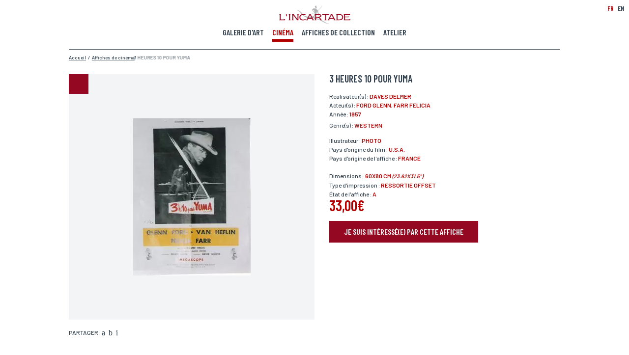

--- FILE ---
content_type: text/html; charset=utf-8
request_url: https://www.incartade.fr/fr_FR/affiches-collection/trois-heures-10-pour-yuma
body_size: 10632
content:
<!DOCTYPE HTML PUBLIC "-//W3C//DTD HTML 4.01 Transitional//EN" "http://www.w3.org/TR/html4/loose.dtd">
<html xmlns="http://www.w3.org/1999/xhtml" xml:lang="fr">
<head>
		<meta property="og:title" content="L'Incartade - Collection affiches de cinéma" />
<meta property="og:description" content="Plus de 4 000 affiches de collection, affiches de cinéma et publicitaires à découvrir !" />
			<meta property="og:image" content="https://www.incartade.fr/shared/commons/frontend/pages/pagination/share-facebook-visuel/facebook_v1_0-5.jpg" />
						<meta property="og:image:width" content="1200" />
						<meta property="og:image:height" content="630" />
			<meta property="og:locale" content="fr_FR" />
<meta property="og:type" content="website" />
<meta property="og:site_name" content="Incartade" />
<meta property="og:url" content="https://www.incartade.fr/fr_FR/affiches-collection/trois-heures-10-pour-yuma" />


 
<meta name="twitter:card" content="summary_large_image"/>
<meta name="twitter:site" content="Incartade.fr"/>
<meta name="twitter:creator" content="Incartade"/>
<meta name="twitter:domain" content="www.incartade.fr"/>
<meta name="twitter:title" content="L'Incartade - Collection affiches de cinéma"/>
<meta name="twitter:description" content="Plus de 4 000 affiches de collection, affiches de cinéma et publicitaires à découvrir !"/>
<meta name="twitter:image" content="https://www.incartade.fr/shared/commons/frontend/pages/pagination/share-twitter-visuel/twitter_v1_0-6.jpg"/>
<meta name="twitter:url" content="https://www.incartade.fr/fr_FR/affiches-collection/trois-heures-10-pour-yuma" />


<meta http-equiv="Content-Language" content="fr"/>
<meta http-equiv="Content-Type" content="text/html; charset=utf-8"/>
<meta http-equiv="Content-Type" content="text/css; charset=utf-8"/>
<meta http-equiv="Content-Type" content="text/javascript; charset=utf-8"/>
<meta http-equiv="Pragma" content="no-cache">

<meta name="p:domain_verify" content="1f31e87f7e48a00ed62a1a9c6652dbca"/>

<meta name="content-language" content="fr"/>
<meta name="description" content="Plus de 4 000 affiches de collection, affiches de cinéma et publicitaires à découvrir !"/>
<meta name="keywords" content="affiche cinéma, affiches de collection, réalisateurs, cinématophile, rénovation affiche de cinéma, entoilage, acteurs, illustrateurs,  distributeur,"/>
<meta name="author" content="Incartade"/>
<meta name="publisher" content="Incartade"/>
<meta name="robots" content="index, follow" />

<meta http-equiv="X-UA-Compatible" content="IE=edge" />

<meta name="viewport" content="width=device-width,initial-scale=1.0" />

<title>L'Incartade - Collection affiches de cinéma</title>

<link rel="dns-prefetch" href="https://www.google-analytics.com"/>
<link rel="dns-prefetch" href="https://www.google.com"/>
<link rel="dns-prefetch" href="https://www.google.fr"/>
<link rel="dns-prefetch" href="https://fonts.googleapis.com"/>

<link rel="shortcut icon" type="image/x-icon" href="https://www.incartade.fr/vues/commun/img/commun/favicons/favicon.ico"/>
<link rel="apple-touch-icon" href="https://www.incartade.fr/vues/commun/img/commun/favicons/apple-icon.png">
<link rel="apple-touch-icon" sizes="57x57" href="https://www.incartade.fr/vues/commun/img/commun/favicons/apple-icon-57x57.png">
<link rel="apple-touch-icon" sizes="60x60" href="https://www.incartade.fr/vues/commun/img/commun/favicons/apple-icon-60x60.png">
<link rel="apple-touch-icon" sizes="72x72" href="https://www.incartade.fr/vues/commun/img/commun/favicons/apple-icon-72x72.png">
<link rel="apple-touch-icon" sizes="76x76" href="https://www.incartade.fr/vues/commun/img/commun/favicons/apple-icon-76x76.png">
<link rel="apple-touch-icon" sizes="114x114" href="https://www.incartade.fr/vues/commun/img/commun/favicons/apple-icon-114x114.png">
<link rel="apple-touch-icon" sizes="120x120" href="https://www.incartade.fr/vues/commun/img/commun/favicons/apple-icon-120x120.png">
<link rel="apple-touch-icon" sizes="144x144" href="https://www.incartade.fr/vues/commun/img/commun/favicons/apple-icon-144x144.png">
<link rel="apple-touch-icon" sizes="152x152" href="https://www.incartade.fr/vues/commun/img/commun/favicons/apple-icon-152x152.png">
<link rel="apple-touch-icon" sizes="180x180" href="https://www.incartade.fr/vues/commun/img/commun/favicons/apple-icon-180x180.png">
<link rel="icon" type="image/png" sizes="192x192"  href="https://www.incartade.fr/vues/commun/img/commun/favicons/android-icon-192x192.png">
<link rel="icon" type="image/png" sizes="32x32" href="https://www.incartade.fr/vues/commun/img/commun/favicons/favicon-32x32.png">
<link rel="icon" type="image/png" sizes="96x96" href="https://www.incartade.fr/vues/commun/img/commun/favicons/favicon-96x96.png">
<link rel="icon" type="image/png" sizes="16x16" href="https://www.incartade.fr/vues/commun/img/commun/favicons/favicon-16x16.png">
<meta name="msapplication-TileColor" content="#ffffff">
<meta name="msapplication-TileImage" content="https://www.incartade.fr/vues/commun/img/commun/favicons/ms-icon-144x144.png">
<meta name="theme-color" content="#ffffff">

<script type="application/ld+json">
[{"@context":"http://schema.org","@type":"Organization","name":"L'Incartade","url":"https://www.incartade.fr/fr_FR/","telephone":"+33613418020","logo":"https://www.incartade.fr/app/fo-html/vues/commun/img/commun/logo_incartade.png","sameAs":["https://www.facebook.com/Lincartade/","https://twitter.com/lincartade","https://www.instagram.com/galerie_incartade/","https://www.linkedin.com/in/marc-blanquart-669449107/","https://www.pinterest.fr/lincartade/"]},{"@context":"http://schema.org","@type":"WebPage","@id":"https://www.incartade.fr/fr_FR/affiches-collection/trois-heures-10-pour-yuma#webpage","url":"https://www.incartade.fr/fr_FR/affiches-collection/trois-heures-10-pour-yuma","name":"L'Incartade - Collection affiches de cinéma","description":"Plus de 4 000 affiches de collection, affiches de cinéma et publicitaires à découvrir !","keywords":"affiche cinéma, affiches de collection, réalisateurs, cinématophile, rénovation affiche de cinéma, entoilage, acteurs, illustrateurs, distributeur,","inLanguage":"fr-FR","isPartOf":{"@type":"WebSite","@id":"https://www.incartade.fr/fr_FR/#website","url":"https://www.incartade.fr/fr_FR/","name":"L'Incartade","description":"L'Incartade, galerie d'art spécialisée dans les affiches de cinéma et les oeuvres papier. #affichecinema #renovationart #encadrement","inLanguage":"fr-FR"},"potentialAction":{"@type":"ReadAction","target":{"@type":"EntryPoint","urlTemplate":"https://www.incartade.fr/fr_FR/affiches-collection/trois-heures-10-pour-yuma"}}},{"@context":"http://schema.org","@type":"BreadcrumbList","@id":"https://www.incartade.fr/fr_FR/affiches-collection/trois-heures-10-pour-yuma#breadcrumblist","itemListElement":[{"@type":"ListItem","position":"1","item":{"@type":"Thing","@id":"https://www.incartade.fr/fr_FR/accueil#breadcrumb-item-1","url":"https://www.incartade.fr/fr_FR/accueil","name":"Accueil"}},{"@type":"ListItem","position":"2","item":{"@type":"Thing","@id":"https://www.incartade.fr/fr_FR/affiches-de-cinema#breadcrumb-item-2","url":"https://www.incartade.fr/fr_FR/affiches-de-cinema","name":"Affiches de cinéma"}},{"@type":"ListItem","position":"3","item":{"@type":"Thing","@id":"https://www.incartade.fr/fr_FR/affiches-collection/trois-heures-10-pour-yuma#breadcrumb-item-3","url":"https://www.incartade.fr/fr_FR/affiches-collection/trois-heures-10-pour-yuma","name":"3 HEURES 10 POUR YUMA"}}]}]
</script>

<meta name="apple-mobile-web-app-capable" content="yes">
<link rel="manifest" href="https://www.incartade.fr/manifest.webmanifest">


<script src="https://www.incartade.fr/vues/commun/js/lib/fastclick.min.js"></script>
<script>
	if ('addEventListener' in document) {
		document.addEventListener('DOMContentLoaded', function() {
			FastClick.attach(document.body);
		}, false);
	}
</script>

<script type="text/javascript" language="javascript">
<!--//
var async = async || [];
//
function loadScript(url){
	var _script = document.createElement("script"),
	_head = document.getElementsByTagName("head")[0] || document.documentElement;
	_script.type = 'text/javascript'; 
	_script.async = true;
	_script.src = url;
	_head.appendChild(_script);
}
//
function loadStylesheet(url,params){
	var _css = document.createElement("link"),
	_head = document.getElementsByTagName("head")[0] || document.documentElement;
	_css.rel = 'stylesheet';
	for (var _index in params) {
		_css[params[_index].attr] = params[_index].value;
	}
	_css.href = url;
	_head.appendChild(_css);
}
//-->
</script>

<script src="https://www.incartade.fr/vues/commun/js/lib/tarteaucitron/tarteaucitron.js"></script>
<script type="text/javascript">
tarteaucitron.init({
	"privacyUrl": "https://www.incartade.fr/vues/fr_FR/conditions-generales-utilisation", /* Privacy policy url */
	"bodyPosition": "bottom", /* or top to bring it as first element for accessibility */
	"hashtag": "#tarteaucitron", /* Open the panel with this hashtag */
	"cookieName": "tarteaucitron", /* Cookie name */
	"orientation": "middle", /* Banner position (top - bottom) */
	"groupServices": false, /* Group services by category */
	"showAlertSmall": false, /* Show the small banner on bottom right */
	"cookieslist": false, /* Show the cookie list */
	"closePopup": false, /* Show a close X on the banner */
	"showIcon": true, /* Show cookie icon to manage cookies */
	//"iconSrc": "", /* Optionnal: URL or base64 encoded image */
	"iconPosition": "BottomRight", /* BottomRight, BottomLeft, TopRight and TopLeft */
	"adblocker": false, /* Show a Warning if an adblocker is detected */
	"DenyAllCta" : true, /* Show the deny all button */
	"AcceptAllCta" : true, /* Show the accept all button when highPrivacy on */
	"highPrivacy": true, /* HIGHLY RECOMMANDED Disable auto consent */
	"handleBrowserDNTRequest": false, /* If Do Not Track == 1, disallow all */
	"removeCredit": false, /* Remove credit link */
	"moreInfoLink": true, /* Show more info link */
	"useExternalCss": false, /* If false, the tarteaucitron.css file will be loaded */
	"useExternalJs": false, /* If false, the tarteaucitron.js file will be loaded */
	//"cookieDomain": ".my-multisite-domaine.fr", /* Shared cookie for multisite */
	"readmoreLink": "", /* Change the default readmore link */
	"mandatory": true, /* Show a message about mandatory cookies */
	"mandatoryCta": true /* Show the disabled accept button when mandatory on */
});
</script>

<!--  Async CSS Loading -->
<script type="text/javascript" language="javascript">
<!--//
loadStylesheet('https://www.incartade.fr/shared/cache/www.incartade.fr/Html/css/ssl-Global-6aa2c0edd27771f6ae9351e5f3b77095.css',[{attr:'media',value:'screen'}]);
//-->
</script><style type="text/css">
#loader{position:fixed;left:0;top:0;width:100%;height:100%;background-color:#fff;z-index:1999;}
</style>
	
<!--  Async CSS Loading -->
<script type="text/javascript" language="javascript">
<!--//
loadStylesheet('https://www.incartade.fr/shared/cache/www.incartade.fr/Html/css/ssl-AffichesCollectionFiche-7aa8f5fa79607e9b2d368b32c2e0dd00.css',[{attr:'media',value:'screen'}]);
//-->
</script>	

<script type="text/javascript" language="javascript">
<!--//
loadStylesheet('https://fonts.googleapis.com/css?family=Barlow+Condensed:500,600,700|Barlow:400,500,600|Barlow+Semi+Condensed');
//-->
</script>

 
<link rel="image_src" href="https://www.incartade.fr/shared/commons/frontend/pages/pagination/meta-visuel/linkedin_google-6.jpg"/>

 
<script type="text/javascript" language="javascript">
<!--//
(function () {
	var _done = false,
	_script = document.createElement("script"),
	_head = document.getElementsByTagName("head")[0] || document.documentElement;
	_script.src = 'https://www.incartade.fr/fw/vues/commun/js/lib/jquery-3.6.4.min.js';
	_script.type = 'text/javascript'; 
	_script.async = true;
	_script.onload = _script.onreadystatechange = function() {
		if (!_done && (!this.readyState || this.readyState === "loaded" || this.readyState === "complete")) {
			_done = true;
			while(async.length) { // there is some syncing to be done
				var obj = async.shift();
				if (obj[0] =="ready") {
					jQuery(obj[1]);
				}else if (obj[0] =="load"){
					jQuery(window).load(obj[1]);
				}
			}
			async = {
				push: function(param){
					if (param[0] =="ready") {
						jQuery(param[1]);
					}else if (param[0] =="load"){
						jQuery(window).load(param[1]);
					}
				}
			};
			_script.onload = _script.onreadystatechange = null;
			if (_head && _script.parentNode) {
				_head.removeChild(_script);
			}
		}
	};
	_head.appendChild(_script);
})();
//-->
</script>

<script type="text/javascript" language="javascript">
<!--//
async.push(["ready",function (){
	loadScript('https://www.incartade.fr/fw/vues/commun/js/lib/jquery-migrate-3.3.2.min.js');
}]);
//-->
</script>
	
 
<link rel="alternate" href="https://www.incartade.fr/fr_FR/rss.xml" type="application/rss+xml" title="Incartade.fr"/>

		
	<!-- CSS inline -->
	
	<!--  JS page en cours -->
	<script type="text/javascript" language="javascript">
	<!--//
	//
	var bGoogleRecaptchaApiLoaded = false;
	var gRecaptcha = null;
	var _documentWidth = 0;
	var _oldDocumentWidth = 0;
	//
	onloadCallback = function() {
		var _size = 'normal';
		_documentWidth = HtmlUtils.documentWidth();
		if (_documentWidth != _oldDocumentWidth) {
			if (HtmlUtils.documentWidth() <= 640) {
				_size = 'compact';
			}
			if (gRecaptcha !== null) {
				jQuery('#gRecaptchaTarget').remove();
				jQuery('#gRecaptcha').html('<div id="gRecaptchaTarget" class="mrfc-target"></div>');
			}
			gRecaptcha = grecaptcha.render(
				'gRecaptchaTarget',
				{
					'sitekey' : '6LdEhV8UAAAAAJVcFemFcaociqxt_cLcktzO5hWq',
					'size' : _size
				}
			);
			bGoogleRecaptchaApiLoaded = true;
			_oldDocumentWidth = _documentWidth;
		}
	};
	//
	async.push(["ready",function (){
		loadScript('https://www.google.com/recaptcha/api.js?onload=onloadCallback&render=explicit&hl=fr');
	}]);
	//-->
	</script>
	
	<!-- JSON-LD Microdatas -->
	<script type="application/ld+json">
	{"@context":"http://schema.org","@type":"Product","category":"Affiche de cinema","name":"3 HEURES 10 POUR YUMA","image":"https://www.incartade.fr/shared/affiches-collection/visuels/3h10_pour_yuma.jpg","offers":{"@type":"Offer","price":"33.00","priceCurrency":"EUR"}}
	</script>
	
	<!-- Url canonique -->
	<link rel="canonical" href="https://www.incartade.fr/fr_FR/affiches-collection/trois-heures-10-pour-yuma"/>
	
	

<script type="text/javascript" language="javascript">
<!--//
(function(w,d,s,l,i){w[l]=w[l]||[];w[l].push({'gtm.start':
new Date().getTime(),event:'gtm.js'});var f=d.getElementsByTagName(s)[0],
j=d.createElement(s),dl=l!='dataLayer'?'&l='+l:'';j.async=true;j.src=
'https://www.googletagmanager.com/gtm.js?id='+i+dl;f.parentNode.insertBefore(j,f);
})(window,document,'script','dataLayer','GTM-NM5479J');
//-->
</script>
	
<script type="text/javascript" language="javascript">
<!--//
  var _paq = window._paq = window._paq || [];
  /* tracker methods like "setCustomDimension" should be called before "trackPageView" */
  _paq.push(['trackPageView']);
  _paq.push(['enableLinkTracking']);
  (function() {
    var u="//matomo.waiona.pro/";
    _paq.push(['setTrackerUrl', u+'matomo.php']);
    _paq.push(['setSiteId', '8']);
    var d=document, g=d.createElement('script'), s=d.getElementsByTagName('script')[0];
    g.async=true; g.src=u+'matomo.js'; s.parentNode.insertBefore(g,s);
  })();
//-->
  </script>
	
<script type="text/javascript" language="javascript">
<!--//
function fbq(pAction, pActionType){
		return false;
}
fbq('track', 'PageView');
//-->
</script>
	</head>
<body class="locale-fr_FR __firstload __toPreload pg-affiches-collection-fiche">
	<!-- Google Tag Manager (noscript) -->
<noscript><iframe src="https://www.googletagmanager.com/ns.html?id=GTM-NM5479J"
height="0" width="0" style="display:none;visibility:hidden"></iframe></noscript>
<!-- End Google Tag Manager (noscript) -->
	<style type="text/css">
@media screen{
body #async-cache{display:inline-block;position:fixed;left:0;top:0;height:100%;min-height:100vh;width:100%;min-width:100vw;opacity:1;z-index:1999;overflow:hidden}
body.__preloaded #async-cache{opacity:0;transition:opacity .075s ease-out;-webkit-transition:opacity .075s ease-out;-moz-transition:opacity .075s ease-out;-o-transition:opacity .075s ease-out}
}
</style>
<div id="async-cache"></div>
	<div id="page">
		<header>
	<div class="logo __animOnScroll" data-paramsOnScroll="{}">
		<h2><a href="https://www.incartade.fr/fr_FR/index" target="_self" title="L'incartade"><img src="https://www.incartade.fr/shared/fo-html/header/images/logo_incartade.png" width="145" height="39" alt="L'incartade" title="L'incartade"/></a></h2>
	</div>
				<div class="burger"><div></div></div>
			<div class="menu-principal">
		<nav>
			<ul>
								<li class=" __animOnScroll" data-paramsOnScroll="{}"><a href="https://www.incartade.fr/fr_FR/galerie-art/oeuvres" rel="" target="_self" title="Voir notre galerie d'art"><span>Galerie d'art</span></a></li>
										<li class=" __open __animOnScroll" data-paramsOnScroll="{}"><a href="https://www.incartade.fr/fr_FR/affiches-de-cinema" rel="" target="_self" title="Voir nos affiches de cinéma"><span>Cinéma</span></a></li>
										<li class=" __animOnScroll" data-paramsOnScroll="{}"><a href="https://www.incartade.fr/fr_FR/affiches-de-collection" rel="" target="_self" title="Voir nos affiches de collection"><span>Affiches de collection</span></a></li>
										<li class=" __animOnScroll" data-paramsOnScroll="{}"><a href="https://www.incartade.fr/fr_FR/atelier" rel="" target="_self" title="Découvrir notre atelier"><span>Atelier</span></a></li>
								</ul>
		</nav>
	</div>
		<div class="menu-langues __animOnScroll" data-paramsOnScroll="{}">
		<ul>
			<li class="lg-fr_fr __open" data-lg="fr_FR"><a>FR</a></li>
							<li class="lg-en_gb" data-lg="en_GB"><a href="https://www.incartade.fr/en_GB/cinema-posters" target="_self" title="English">EN</a></li>
						</ul>
	</div>
	</header>
		<main>
		
			<div class="m-fil-ariane __animOnScroll" data-paramsOnScroll="{}">
	<ol>
			<li><a href="https://www.incartade.fr/fr_FR/accueil" target="_self" title="Accueil"><span>Accueil</span></a></li>
					<li>/</li>
					<li><a href="https://www.incartade.fr/fr_FR/affiches-de-cinema" target="_self" title="Affiches de cinéma"><span>Affiches de cinéma</span></a></li>
					<li>/</li>
					<li><a href="https://www.incartade.fr/fr_FR/affiches-collection/trois-heures-10-pour-yuma" target="_self" title="3 HEURES 10 POUR YUMA"><span><strong>3 HEURES 10 POUR YUMA</strong></span></a></li>
			</ol>
	<br class="nofloat"/>
</div>			
			<div class="m-affiche">
				<div class="ma-fiche">
					<div class="maf-visuel-reseaux-sociaux">
						<div class="mafvrs-visuel __animOnScroll" data-paramsOnScroll="{}">
							<div class="mafvrsv-image"><img alt="" src="https://www.incartade.fr/shared/affiches-collection/visuels/3h10_pour_yuma.jpg" title="" /></div>
													</div>
						<div class="mafvrs-zoom hidden">
        					<div class="mafvrsz-close"></div>
        					<div class="mafvrsz-visuel">
            					        						<img alt="" data-height="1200" data-width="896" data-src="https://www.incartade.fr/shared/affiches-collection/visuels/zoom.3h10_pour_yuma.jpg" title="" />
        													</div>
						</div>
													<div class="mafvrs-reseaux-sociaux __animOnScroll" data-paramsOnScroll="{}">
								<p>Partager : </p>
								<ul>
																		<li class="mafvrsrs-facebook"><a href="https://www.facebook.com/sharer.php?u=https%3A%2F%2Fwww.incartade.fr%2Ffr_FR%2Faffiches-collection%2Ftrois-heures-10-pour-yuma" rel="external" target="_blank" title="Partager l'affiche sur Facebook"><span>Partager l'affiche sur Facebook</span></a></li>
																				<li class="mafvrsrs-twitter"><a href="https://twitter.com/share?url=https%3A%2F%2Fwww.incartade.fr%2Ffr_FR%2Faffiches-collection%2Ftrois-heures-10-pour-yuma&text=Plus+de+4+000+affiches+de+collection%2C+affiches+de+cin%C3%A9ma+et+publicitaires+%C3%A0+d%C3%A9couvrir+%21" rel="external" target="_blank" title="Partager l'affiche sur Twitter"><span>Partager l'affiche sur Twitter</span></a></li>
																				<li class="mafvrsrs-pinterest"><a href="https://pinterest.com/pin/create/button/?url=https%3A%2F%2Fwww.incartade.fr%2Ffr_FR%2Faffiches-collection%2Ftrois-heures-10-pour-yuma&media=https%3A%2F%2Fwww.incartade.fr%2Fshared%2Faffiches-collection%2Fvisuels%2F3h10_pour_yuma.jpg&description=3 HEURES 10 POUR YUMA - 1957" rel="external" target="_blank" title="Partager l'affiche sur Pinterest"><span>Partager l'affiche sur Pinterest</span></a></li>
																		</ul>
								<br class="nofloat"/>
							</div>
												</div>
					<div class="maf-detail">
												<div class="mafd-titre __animOnScroll" data-paramsOnScroll="{}">
							<h1>3 HEURES 10 POUR YUMA</h1>
						</div>
																			<div class="mafd-infos __animOnScroll" data-paramsOnScroll="{}">
																	<p>Réalisateur(s) : <span> DAVES Delmer</span></p>
																		<p>Acteur(s) : <span> FORD Glenn,  FARR Felicia</span></p>
																		<p>Année : <span>1957</span></p>
																		<p>Genre(s) : <span>Western</span></p>
																</div>
														<div class="mafd-infos __animOnScroll" data-paramsOnScroll="{}">
																	<p>Illustrateur : <span> Photo</span></p>
																		<p>Pays d'origine du film : <span>U.S.A.</span></p>
																		<p>Pays d'origine de l'affiche : <span>France</span></p>
																</div>
														<div class="mafd-infos __animOnScroll" data-paramsOnScroll="{}">
																	<p>Dimensions : <span>60x80 cm <span class="dW_unit-impe">(23.62x31.5")</span></span></p>
																		<p>Type d'impression : <span>Ressortie Offset</span></p>
																		<p>État de l'affiche : <span>A</span></p>
																</div>
															<div class="mafd-prix __animOnScroll" data-paramsOnScroll="{}">
																			<p>33,00€</p>
																		</div>
														<div class="mafd-call-to-action __animOnScroll" data-paramsOnScroll="{}">
							<p><a title="Je suis intéressé(e) par cette affiche et je souhaite la réserver." class="btn"><span>Je suis intéressé(e) par cette affiche</span></a></p>
						</div>
					</div>
					<br class="nofloat"/>
				</div>
			</div>
							<div class="m-reservation __close" id="div_form_reservation">
					<div class="mr-titre" data-paramsOnScroll="{}">
						<h3>Réserver votre affiche</h3>
					</div>
					<div class="mr-formulaire">
						<form name="form_reservation" id="form_reservation" data-action="https://www.incartade.fr/fr_FR/affiches-collection/trois-heures-10-pour-yuma" data-doAction="doAction.valider">
							<div class="mrf-line">
																	<div class="mrfl-field mrfl-field-half mrfl-info-bulle" data-paramsOnScroll="{}" data-field-name="nom">
										<label for="form_reservation_nom"><span class="mrflf-label">Nom*</span> <span class="mrflf-info-bulle hide"><span class="">Si vous souhaitez recevoir une réponse personnalisée,&nbsp;<br/>vous pouvez nous laisser vos nom et prénom.</span></span></label>
										<input type="text" name="nom" id="form_reservation_nom" value="" class="text"/>
									</div>
																		<div class="mrfl-field mrfl-field-half mrfl-info-bulle" data-paramsOnScroll="{}" data-field-name="prenom">
										<label for="form_reservation_prenom"><span class="mrflf-label">Prénom*</span> <span class="mrflf-info-bulle hide"><span class="">Si vous souhaitez recevoir une réponse personnalisée,&nbsp;<br/>vous pouvez nous laisser vos nom et prénom.</span></span></label>
										<input type="text" name="prenom" id="form_reservation_prenom" value="" class="text"/>
									</div>
																	<br class="nofloat"/>
							</div>
							<div class="mrf-line">
																	<div class="mrfl-field mrfl-field-half mrfl-info-bulle" data-paramsOnScroll="{}" data-field-name="email">
										<label for="form_reservation_email"><span class="mrflf-label">Email*</span> <span class="mrflf-info-bulle hide"><span class="">Votre adresse mail sert uniquement à vous répondre.</span></span></label>
										<input type="text" name="email" id="form_reservation_email" value="" class="text"/>
									</div>
																		<div class="mrfl-field mrfl-field-half mrfl-info-bulle" data-paramsOnScroll="{}" data-field-name="telephone">
										<label for="form_reservation_telephone"><span class="mrflf-label">Téléphone</span> <span class="mrflf-info-bulle hide"><span class="">Si vous préférez que l’on vous contacte par téléphone,&nbsp;<br/>vous pouvez indiquer votre numéro.</span></span></label>
										<input type="text" name="telephone" id="form_reservation_telephone" value="" class="text"/>
									</div>
																	<br class="nofloat"/>
							</div>
							<div class="mrf-line">
																	<div class="mrfl-field mrfl-field-half mrfl-info-bulle" data-paramsOnScroll="{}" data-field-name="adresse">
										<label for="form_reservation_adresse"><span class="mrflf-label">Adresse</span> <span class="mrflf-info-bulle hide"><span class="">Si vous souhaitez recevoir une réponse personnalisée,&nbsp;<br/>vous pouvez nous laisser votre adresse.</span></span></label>
										<input type="text" name="adresse" id="form_reservation_adresse" value="" class="text"/>
									</div>
																		<div class="mrfl-field mrfl-field-half mrfl-info-bulle" data-paramsOnScroll="{}" data-field-name="code_postal">
										<label for="form_reservation_code_postal"><span class="mrflf-label">Code postal</span> <span class="mrflf-info-bulle hide"><span class="">Si vous souhaitez recevoir une réponse personnalisée,&nbsp;<br/>vous pouvez nous laisser votre code postal.</span></span></label>
										<input type="text" name="code_postal" id="form_reservation_code_postal" value="" class="text"/>
									</div>
																	<br class="nofloat"/>
							</div>
							<div class="mrf-line">
																	<div class="mrfl-field mrfl-field-half mrfl-info-bulle" data-paramsOnScroll="{}" data-field-name="ville">
										<label for="form_reservation_ville"><span class="mrflf-label">Ville</span> <span class="mrflf-info-bulle hide"><span class="">Si vous souhaitez recevoir une réponse personnalisée,&nbsp;<br/>vous pouvez nous laisser votre ville.</span></span></label>
										<input type="text" name="ville" id="form_reservation_ville" value="" class="text"/>
									</div>
																		<div class="mrfl-field mrfl-field-half mrfl-info-bulle" data-paramsOnScroll="{}" data-field-name="pays">
										<label for="form_reservation_pays"><span class="mrflf-label">Pays</span> <span class="mrflf-info-bulle hide"><span class="">Si vous souhaitez recevoir une réponse personnalisée,&nbsp;<br/>vous pouvez nous laisser votre pays.</span></span></label>
										<input type="text" name="pays" id="form_reservation_pays" value="" class="text"/>
									</div>
																	<br class="nofloat"/>
							</div>
							<div class="mrf-line">
																	<div class="mrfl-field mrfl-field-full mrfl-info-bulle" data-paramsOnScroll="{}" data-field-name="lieu_livraison">
										<label><span class="mrflf-label">Lieu de livraison*</span> <span class="mrflf-info-bulle hide"><span class="">Si vous souhaitez recevoir une réponse personnalisée,&nbsp;<br/>vous pouvez nous laisser votre lieu de livraison.</span></span></label>
										<div class="mrflf-radio">
											<div class="mrflfr-element">
												<input type="radio" value="france" name="lieu_livraison" id="form_reservation_lieu_livraison_france" class="radio"/>
												<label for="form_reservation_lieu_livraison_france">France</label>
											</div>
											<div class="mrflfr-element">
												<input type="radio" value="europe" name="lieu_livraison" id="form_reservation_lieu_livraison_europe" class="radio"/>
												<label for="form_reservation_lieu_livraison_europe">Europe</label>
											</div>
											<div class="mrflfr-element">
												<input type="radio" value="monde" name="lieu_livraison" id="form_reservation_lieu_livraison_monde" class="radio"/>
												<label for="form_reservation_lieu_livraison_monde">Monde</label>
											</div>
										</div>
									</div>
																	<br class="nofloat"/>
							</div>
							<div id="gRecaptcha" class="mrf-captcha" data-paramsOnScroll="{}">
								<div id="gRecaptchaTarget" class="mrfc-target"></div>
							</div>
							<div class="mrf-errors"></div>
							<div class="mrf-submit" data-paramsOnScroll="{}">
								<p><a title="Envoyer ma demande" class="btn"><span>Envoyer ma demande</span></a></p>
							</div>
															<div class="mrf-asterisks" data-paramsOnScroll="{}">
									<p>*Champs obligatoires<br/>Conformément à la loi «informatique et Libertés» du 06,01,1978 modifié en 2004, vous pouvez pour des motifs légitimes, au traitement informatiques de vos coordonnées, bénéficiez d’un droit d’accès, de rectification aux informations qui vous concernent, en vous adressant à L’Incartade - 51 rue Basse, 59800 Lille.</p>
								</div>
														</form>
					</div>
				</div>
								<div class="m-affiches __animOnScroll" data-paramsOnScroll="{}">
					<div class="ma-wrapper">
						<div class="maw-titre __animOnScroll" data-paramsOnScroll="{}">
							<h2>Autres affiches</h2>
						</div>
						<div class="maw-liste">
							<ul>
							<li class="mawl-element __animOnScroll __link" data-href="https://www.incartade.fr/fr_FR/affiches-collection/big-sky-the" data-target="_self" data-paramsOnScroll="{}" id="mawl-element-1">
	<div class="mawle-wrapper">
		<div class="mawlew-visuel">
		<div class="mawlewv-image" style="background-image:url(https://www.incartade.fr/shared/affiches-collection/visuels/big_sky.jpg)"><img alt="" height="160" src="https://www.incartade.fr/vues/commun/img/commun/1ptrans.gif" title="" width="140"/></div>			<img alt="" src="https://www.incartade.fr/shared/affiches-collection/visuels/big_sky.jpg" title="" data-pin-media="https://www.incartade.fr/shared/affiches-collection/visuels/big_sky.jpg" data-pin-description="BIG SKY (THE) - 1952" data-pin-url="https://www.incartade.fr/fr_FR/affiches-collection/big-sky-the" style="display:none;"/>
				</div>
	<div class="mawlew-annee">
				<p>1952</p>
			</div>
	<div class="mawlew-titre">
				<h3 title="BIG SKY (THE)">BIG SKY (THE)</h3>
			</div>
	<div class="mawlew-dimensions">
				<p title="70x100 cm (27.56x39.37")">70x100 cm <span class="dW_unit-impe">(27.56x39.37")</span></p>
	</div>
	<div class="mawlew-prix">
		<p>110,00€</p>
	</div>
	<div class="mawlew-call-to-action">
		<p><a href="https://www.incartade.fr/fr_FR/affiches-collection/big-sky-the" rel="" target="_self" title="Voir la fiche détaillée" class="btn"><span>Fiche détaillée</span></a></p>
	</div>
</li><li class="mawl-element __animOnScroll __link" data-href="https://www.incartade.fr/fr_FR/affiches-collection/big-jake" data-target="_self" data-paramsOnScroll="{}" id="mawl-element-2">
	<div class="mawle-wrapper">
		<div class="mawlew-visuel">
		<div class="mawlewv-image" style="background-image:url(https://www.incartade.fr/shared/affiches-collection/visuels/big_jake.jpg)"><img alt="" height="160" src="https://www.incartade.fr/vues/commun/img/commun/1ptrans.gif" title="" width="140"/></div>			<img alt="" src="https://www.incartade.fr/shared/affiches-collection/visuels/big_jake.jpg" title="" data-pin-media="https://www.incartade.fr/shared/affiches-collection/visuels/big_jake.jpg" data-pin-description="BIG JAKE - 1970" data-pin-url="https://www.incartade.fr/fr_FR/affiches-collection/big-jake" style="display:none;"/>
				</div>
	<div class="mawlew-annee">
				<p>1970</p>
			</div>
	<div class="mawlew-titre">
				<h3 title="BIG JAKE">BIG JAKE</h3>
			</div>
	<div class="mawlew-dimensions">
				<p title="120x160 cm (47.24x62.99")">120x160 cm <span class="dW_unit-impe">(47.24x62.99")</span></p>
	</div>
	<div class="mawlew-prix">
		<p>60,00€</p>
	</div>
	<div class="mawlew-call-to-action">
		<p><a href="https://www.incartade.fr/fr_FR/affiches-collection/big-jake" rel="" target="_self" title="Voir la fiche détaillée" class="btn"><span>Fiche détaillée</span></a></p>
	</div>
</li><li class="mawl-element __animOnScroll __link" data-href="https://www.incartade.fr/fr_FR/affiches-collection/chasseur-de-prime" data-target="_self" data-paramsOnScroll="{}" id="mawl-element-3">
	<div class="mawle-wrapper">
		<div class="mawlew-visuel">
		<div class="mawlewv-image" style="background-image:url(https://www.incartade.fr/shared/affiches-collection/visuels/chasseur_de_primes120.jpg)"><img alt="" height="160" src="https://www.incartade.fr/vues/commun/img/commun/1ptrans.gif" title="" width="140"/></div>			<img alt="" src="https://www.incartade.fr/shared/affiches-collection/visuels/chasseur_de_primes120.jpg" title="" data-pin-media="https://www.incartade.fr/shared/affiches-collection/visuels/chasseur_de_primes120.jpg" data-pin-description="CHASSEUR DE PRIME - 1965" data-pin-url="https://www.incartade.fr/fr_FR/affiches-collection/chasseur-de-prime" style="display:none;"/>
				</div>
	<div class="mawlew-annee">
				<p>1965</p>
			</div>
	<div class="mawlew-titre">
				<h3 title="CHASSEUR DE PRIME">CHASSEUR DE PRIME</h3>
			</div>
	<div class="mawlew-dimensions">
				<p title="120x160 cm (47.24x62.99")">120x160 cm <span class="dW_unit-impe">(47.24x62.99")</span></p>
	</div>
	<div class="mawlew-prix">
		<p>25,00€</p>
	</div>
	<div class="mawlew-call-to-action">
		<p><a href="https://www.incartade.fr/fr_FR/affiches-collection/chasseur-de-prime" rel="" target="_self" title="Voir la fiche détaillée" class="btn"><span>Fiche détaillée</span></a></p>
	</div>
</li><li class="mawl-element __animOnScroll __link" data-href="https://www.incartade.fr/fr_FR/affiches-collection/monte-walsh" data-target="_self" data-paramsOnScroll="{}" id="mawl-element-4">
	<div class="mawle-wrapper">
		<div class="mawlew-visuel">
		<div class="mawlewv-image" style="background-image:url(https://www.incartade.fr/shared/affiches-collection/visuels/monte_walsh.jpg)"><img alt="" height="160" src="https://www.incartade.fr/vues/commun/img/commun/1ptrans.gif" title="" width="140"/></div>			<img alt="" src="https://www.incartade.fr/shared/affiches-collection/visuels/monte_walsh.jpg" title="" data-pin-media="https://www.incartade.fr/shared/affiches-collection/visuels/monte_walsh.jpg" data-pin-description="MONTE WALSH - 1970" data-pin-url="https://www.incartade.fr/fr_FR/affiches-collection/monte-walsh" style="display:none;"/>
				</div>
	<div class="mawlew-annee">
				<p>1970</p>
			</div>
	<div class="mawlew-titre">
				<h3 title="MONTE WALSH">MONTE WALSH</h3>
			</div>
	<div class="mawlew-dimensions">
				<p title="60x80 cm (23.62x31.5")">60x80 cm <span class="dW_unit-impe">(23.62x31.5")</span></p>
	</div>
	<div class="mawlew-prix">
		<p>30,00€</p>
	</div>
	<div class="mawlew-call-to-action">
		<p><a href="https://www.incartade.fr/fr_FR/affiches-collection/monte-walsh" rel="" target="_self" title="Voir la fiche détaillée" class="btn"><span>Fiche détaillée</span></a></p>
	</div>
</li><li class="mawl-element __animOnScroll __link" data-href="https://www.incartade.fr/fr_FR/affiches-collection/jeremiah-johnson" data-target="_self" data-paramsOnScroll="{}" id="mawl-element-5">
	<div class="mawle-wrapper">
		<div class="mawlew-visuel">
		<div class="mawlewv-image" style="background-image:url(https://www.incartade.fr/shared/affiches-collection/visuels/jeremia_johnson_gd_site_boucq.jpg)"><img alt="" height="160" src="https://www.incartade.fr/vues/commun/img/commun/1ptrans.gif" title="" width="140"/></div>			<img alt="" src="https://www.incartade.fr/shared/affiches-collection/visuels/jeremia_johnson_gd_site_boucq.jpg" title="" data-pin-media="https://www.incartade.fr/shared/affiches-collection/visuels/jeremia_johnson_gd_site_boucq.jpg" data-pin-description="JEREMIAH JOHNSON - 1972" data-pin-url="https://www.incartade.fr/fr_FR/affiches-collection/jeremiah-johnson" style="display:none;"/>
				</div>
	<div class="mawlew-annee">
				<p>1972</p>
			</div>
	<div class="mawlew-titre">
				<h3 title="JEREMIAH JOHNSON">JEREMIAH JOHNSON</h3>
			</div>
	<div class="mawlew-dimensions">
				<p title="60x80 cm (23.62x31.5")">60x80 cm <span class="dW_unit-impe">(23.62x31.5")</span></p>
	</div>
	<div class="mawlew-prix">
		<p>50,00€</p>
	</div>
	<div class="mawlew-call-to-action">
		<p><a href="https://www.incartade.fr/fr_FR/affiches-collection/jeremiah-johnson" rel="" target="_self" title="Voir la fiche détaillée" class="btn"><span>Fiche détaillée</span></a></p>
	</div>
</li><li class="mawl-element __animOnScroll __link" data-href="https://www.incartade.fr/fr_FR/affiches-collection/geants-de-louest-les" data-target="_self" data-paramsOnScroll="{}" id="mawl-element-6">
	<div class="mawle-wrapper">
		<div class="mawlew-visuel">
		<div class="mawlewv-image" style="background-image:url(https://www.incartade.fr/shared/affiches-collection/visuels/geants_de_l_ouest_gd_site_boucq.jpg)"><img alt="" height="160" src="https://www.incartade.fr/vues/commun/img/commun/1ptrans.gif" title="" width="140"/></div>			<img alt="" src="https://www.incartade.fr/shared/affiches-collection/visuels/geants_de_l_ouest_gd_site_boucq.jpg" title="" data-pin-media="https://www.incartade.fr/shared/affiches-collection/visuels/geants_de_l_ouest_gd_site_boucq.jpg" data-pin-description="GEANTS DE  LOUEST (les) - 1969" data-pin-url="https://www.incartade.fr/fr_FR/affiches-collection/geants-de-louest-les" style="display:none;"/>
				</div>
	<div class="mawlew-annee">
				<p>1969</p>
			</div>
	<div class="mawlew-titre">
				<h3 title="GEANTS DE  LOUEST (les)">GEANTS DE  LOUEST (les)</h3>
			</div>
	<div class="mawlew-dimensions">
				<p title="120x160 cm (47.24x62.99")">120x160 cm <span class="dW_unit-impe">(47.24x62.99")</span></p>
	</div>
	<div class="mawlew-prix">
		<p>53,00€</p>
	</div>
	<div class="mawlew-call-to-action">
		<p><a href="https://www.incartade.fr/fr_FR/affiches-collection/geants-de-louest-les" rel="" target="_self" title="Voir la fiche détaillée" class="btn"><span>Fiche détaillée</span></a></p>
	</div>
</li><li class="mawl-element __animOnScroll __link" data-href="https://www.incartade.fr/fr_FR/affiches-collection/legende-de-jesse-james-la" data-target="_self" data-paramsOnScroll="{}" id="mawl-element-7">
	<div class="mawle-wrapper">
		<div class="mawlew-visuel">
		<div class="mawlewv-image" style="background-image:url(https://www.incartade.fr/shared/affiches-collection/visuels/legende_de_jesse_james_gd_site_boucq.jpg)"><img alt="" height="160" src="https://www.incartade.fr/vues/commun/img/commun/1ptrans.gif" title="" width="140"/></div>			<img alt="" src="https://www.incartade.fr/shared/affiches-collection/visuels/legende_de_jesse_james_gd_site_boucq.jpg" title="" data-pin-media="https://www.incartade.fr/shared/affiches-collection/visuels/legende_de_jesse_james_gd_site_boucq.jpg" data-pin-description="LEGENDE DE JESSE JAMES  (la) - 1972" data-pin-url="https://www.incartade.fr/fr_FR/affiches-collection/legende-de-jesse-james-la" style="display:none;"/>
				</div>
	<div class="mawlew-annee">
				<p>1972</p>
			</div>
	<div class="mawlew-titre">
				<h3 title="LEGENDE DE JESSE JAMES  (la)">LEGENDE DE JESSE JAMES  (la)</h3>
			</div>
	<div class="mawlew-dimensions">
				<p title="120x160 cm (47.24x62.99")">120x160 cm <span class="dW_unit-impe">(47.24x62.99")</span></p>
	</div>
	<div class="mawlew-prix">
		<p>40,00€</p>
	</div>
	<div class="mawlew-call-to-action">
		<p><a href="https://www.incartade.fr/fr_FR/affiches-collection/legende-de-jesse-james-la" rel="" target="_self" title="Voir la fiche détaillée" class="btn"><span>Fiche détaillée</span></a></p>
	</div>
</li><li class="mawl-element __animOnScroll __link" data-href="https://www.incartade.fr/fr_FR/affiches-collection/poursuite-des-tuniques-bleues-1" data-target="_self" data-paramsOnScroll="{}" id="mawl-element-8">
	<div class="mawle-wrapper">
		<div class="mawlew-visuel">
		<div class="mawlewv-image" style="background-image:url(https://www.incartade.fr/shared/affiches-collection/visuels/91dce347-1.jpg)"><img alt="" height="160" src="https://www.incartade.fr/vues/commun/img/commun/1ptrans.gif" title="" width="140"/></div>			<img alt="" src="https://www.incartade.fr/shared/affiches-collection/visuels/91dce347-1.jpg" title="" data-pin-media="https://www.incartade.fr/shared/affiches-collection/visuels/91dce347-1.jpg" data-pin-description="POURSUITE DES TUNIQUES BLEUES - 1968" data-pin-url="https://www.incartade.fr/fr_FR/affiches-collection/poursuite-des-tuniques-bleues-1" style="display:none;"/>
				</div>
	<div class="mawlew-annee">
				<p>1968</p>
			</div>
	<div class="mawlew-titre">
				<h3 title="POURSUITE DES TUNIQUES BLEUES">POURSUITE DES TUNIQUES BLEUES</h3>
			</div>
	<div class="mawlew-dimensions">
				<p title="60x80 cm (23.62x31.5")">60x80 cm <span class="dW_unit-impe">(23.62x31.5")</span></p>
	</div>
	<div class="mawlew-prix">
		<p>35,00€</p>
	</div>
	<div class="mawlew-call-to-action">
		<p><a href="https://www.incartade.fr/fr_FR/affiches-collection/poursuite-des-tuniques-bleues-1" rel="" target="_self" title="Voir la fiche détaillée" class="btn"><span>Fiche détaillée</span></a></p>
	</div>
</li><li class="mawl-element __animOnScroll __link" data-href="https://www.incartade.fr/fr_FR/affiches-collection/sabre-et-la-fleche-le" data-target="_self" data-paramsOnScroll="{}" id="mawl-element-9">
	<div class="mawle-wrapper">
		<div class="mawlew-visuel">
		<div class="mawlewv-image" style="background-image:url(https://www.incartade.fr/shared/affiches-collection/visuels/022_20.jpg)"><img alt="" height="160" src="https://www.incartade.fr/vues/commun/img/commun/1ptrans.gif" title="" width="140"/></div>			<img alt="" src="https://www.incartade.fr/shared/affiches-collection/visuels/022_20.jpg" title="" data-pin-media="https://www.incartade.fr/shared/affiches-collection/visuels/022_20.jpg" data-pin-description="Sabre et la fl&ecirc;che (le) - 1953" data-pin-url="https://www.incartade.fr/fr_FR/affiches-collection/sabre-et-la-fleche-le" style="display:none;"/>
				</div>
	<div class="mawlew-annee">
				<p>1953</p>
			</div>
	<div class="mawlew-titre">
				<h3 title="Sabre et la flêche (le)">Sabre et la flêche (le)</h3>
			</div>
	<div class="mawlew-dimensions">
				<p title="50x65 cm (19.69x25.59")">50x65 cm <span class="dW_unit-impe">(19.69x25.59")</span></p>
	</div>
	<div class="mawlew-prix">
		<p>35,00€</p>
	</div>
	<div class="mawlew-call-to-action">
		<p><a href="https://www.incartade.fr/fr_FR/affiches-collection/sabre-et-la-fleche-le" rel="" target="_self" title="Voir la fiche détaillée" class="btn"><span>Fiche détaillée</span></a></p>
	</div>
</li>							</ul>
							<br class="nofloat"/>
						</div>
					</div>
				</div>
								<div class="m-encarts-maillage">
											<div class="mem-encart mem-encart-left mem-encart-publicite-tourisme __animOnScroll __link" data-href="https://www.incartade.fr/fr_FR/affiches-de-collection" data-target="_self" data-paramsOnScroll="{}">
							<div class="meme-background"><img src="https://www.incartade.fr/vues/commun/img/commun/1ptrans.gif" width="468" height="430" alt="" title="" style="background-image:url(https://www.incartade.fr/shared/_elements/images/back_encart_affiches_1-2.jpg)"/></div>
							<div class="meme-content">
																	<div class="memec-titre __animOnScroll" data-paramsOnScroll="{}">
										<h3>Affiches<br/>de collection</h3>
									</div>
																		<div class="memec-texte __animOnScroll" data-paramsOnScroll="{}">
										<p>Plusieurs centaines d'affiches de collection,<br/>anciennes affiches publicitaires et touristiques à découvrir !</p>
									</div>
																		<div class="memec-cta __animOnScroll" data-paramsOnScroll="{}">
										<p><a href="https://www.incartade.fr/fr_FR/affiches-de-collection" rel="" target="_self" title="" class="btn"><span>Découvrir</span></a></p>
									</div>
																</div>
						</div>
												<div class="mem-encart mem-encart-right mem-encart-affiche-collection __animOnScroll __link" data-href="https://www.incartade.fr/fr_FR/affiches-de-cinema" data-target="_self" data-paramsOnScroll="{}">
							<div class="meme-background"><img src="https://www.incartade.fr/vues/commun/img/commun/1ptrans.gif" width="468" height="430" alt="" title="" style="background-image:url(https://www.incartade.fr/shared/_elements/images/back_encart_affiches_1.jpg)"/></div>
							<div class="meme-content">
																	<div class="memec-titre __animOnScroll" data-paramsOnScroll="{}">
										<h3>Affiches<br/>de cinéma</h3>
									</div>
																		<div class="memec-texte __animOnScroll" data-paramsOnScroll="{}">
										<p>Plus de 4000 affiches de cinéma de collection à découvrir !<br/>Faites nous part de vos pistes de recherches, le site étant très incomplet !</p>
									</div>
																		<div class="memec-cta __animOnScroll" data-paramsOnScroll="{}">
										<p><a href="https://www.incartade.fr/fr_FR/affiches-de-cinema" rel="" target="_self" title="Découvrir nos affiches de cinéma" class="btn"><span>Découvrir</span></a></p>
									</div>
																</div>
						</div>
											<br class="nofloat"/>
				</div>
						</main>
		<footer>
	<div class="encarts">
					<div class="encart e-adresse __animOnScroll" data-paramsOnScroll="{}">
									<h3>L'incartade</h3>
										<p>51, rue basse<br/>59 800 Lille (sur rdv)</p>
									<ul>
											<li class="ea-telephone-fixe"><a href="tel:+33 613 41 80 20" rel="external nofollow" target="_blank" title=""><span>+33 613 41 80 20</span></a></li>
												<li class="ea-email"><a href="mailto:info@incartade.fr" rel="external" target="_blank" title=""><span>info@incartade.fr</span></a></li>
										</ul>
			</div>
						<div class="encart e-menu-principal __animOnScroll" data-paramsOnScroll="{}">
				<ul>
										<li><a href="https://www.incartade.fr/fr_FR/galerie-art/oeuvres" rel="" target="_self" title="Voir notre galerie d'art"><span>Galerie d'art</span></a></li>
												<li><a href="https://www.incartade.fr/fr_FR/affiches-de-cinema" rel="" target="_self" title="Voir nos affiches de cinéma"><span>Cinéma</span></a></li>
												<li><a href="https://www.incartade.fr/fr_FR/affiches-de-collection" rel="" target="_self" title="Voir nos affiches de collection"><span>Affiches de collection</span></a></li>
												<li><a href="https://www.incartade.fr/fr_FR/atelier" rel="" target="_self" title="Découvrir notre atelier"><span>Atelier</span></a></li>
												<li><a href="https://www.incartade.fr/fr_FR/presentation" rel="" target="_self" title="Découvrir nos partenaires"><span>Présentation</span></a></li>
												<li><a href="https://www.incartade.fr/fr_FR/contact" rel="" target="_self" title="Contactez-nous"><span>Contact</span></a></li>
										</ul>
			</div>
						<div class="encart e-menu-secondaire __animOnScroll" data-paramsOnScroll="{}">
				<ul>
										<li><a href="https://www.incartade.fr/fr_FR/mentions-legales" rel="nofollow" target="_self" title="Voir nos mentions légales"><span>Mentions légales</span></a></li>
												<li><a href="https://www.incartade.fr/fr_FR/conditions-generales-utilisation" rel="nofollow" target="_self" title="Voir notre politique de confidentialité des données"><span>Conditions générales d'utilisation</span></a></li>
												<li><a href="https://www.incartade.fr/fr_FR/conditions-generales-de-vente" rel="nofollow" target="_self" title="Conditions générales de vente"><span>Conditions générales de vente</span></a></li>
												<li><a href="https://www.incartade.fr/fr_FR/plan-site" rel="" target="_self" title="Plan du site"><span>Plan du site</span></a></li>
										</ul>
			</div>
					<br class="nofloat"/>
	</div>
	<div class="cloture __animOnScroll" data-paramsOnScroll="{}">
					<div class="c-copyright">
				<p>© 2025 L’Incartade - Tous droits réservés</p>
			</div>
								<div class="c-reseaux-sociaux">
				<ul>
										<li class="crs-facebook"><a href="https://www.facebook.com/Lincartade/" rel="external" target="_blank" title="Suivez-nous sur facebook"><span>Suivre l'Incartade sur Facebook</span></a></li>
												<li class="crs-twitter"><a href="https://twitter.com/lincartade" rel="external" target="_blank" title="Suivez-nous sur Twitter"><span>Suivre l'Incartade sur Twitter</span></a></li>
												<li class="crs-instagram"><a href="https://www.instagram.com/galerie_incartade/" rel="external" target="_blank" title="Suivez-nous sur Instagram"><span>Suivre l'Incartade sur Instagram</span></a></li>
												<li class="crs-linkedin"><a href="https://www.linkedin.com/in/marc-blanquart-669449107/" rel="external" target="_blank" title="Suivez-nous sur LinkedIn"><span>Suivre l'Incartade sur LinkedIn</span></a></li>
												<li class="crs-pinterest"><a href="https://www.pinterest.fr/lincartade/" rel="external" target="_blank" title="Suivez-nous sur Pinterest"><span>Suivre l'Incartade sur Pinterest</span></a></li>
										</ul>
			</div>
					<br class="nofloat"/>
	</div>
</footer>
	</div>
<script type="text/javascript" language="javascript">
<!--//
async.push(["ready",function (){
	jQuery(document).unbind('Page_AffichesCollectionFiche_JsLoader_loaded').bind('Page_AffichesCollectionFiche_JsLoader_loaded', function(pEvt){			
		//
		GlobalUtils.jsPageName = 'Page_AffichesCollectionFiche_';
		//
		jQuery(document).unbind('Page_AffichesCollectionFiche_JsonDatasLoader_loaded').bind('Page_AffichesCollectionFiche_JsonDatasLoader_loaded', function(pEvt){
			//
			Global.datas.share = {facebook:{title:'L\'Incartade - Collection affiches de cinéma',description:'Plus de 4 000 affiches de collection, affiches de cinéma et publicitaires à découvrir !',image:'https://www.incartade.fr/shared/commons/frontend/pages/pagination/share-facebook-visuel/facebook_v1_0-5.jpg'},twitter:{text:'Plus de 4 000 affiches de collection, affiches de cinéma et publicitaires à découvrir !'},linkedin:{title:'L\'Incartade - Collection affiches de cinéma',description:'Plus de 4 000 affiches de collection, affiches de cinéma et publicitaires à découvrir !',image:'https://www.incartade.fr/shared/commons/frontend/pages/pagination/share-linkedin-visuel/linkedin_google_2-3.jpg'}};
			//
							//
				Global.datas.imagesToPreload = [{'path': 'https://www.incartade.fr/shared/affiches-collection/visuels/3h10_pour_yuma.jpg','filesize': '13182'},{'path': 'https://www.incartade.fr/shared/affiches-collection/visuels/zoom.3h10_pour_yuma.jpg','filesize': '199417'},{'path': 'https://www.incartade.fr/shared/affiches-collection/visuels/big_sky.jpg','filesize': '16582'},{'path': 'https://www.incartade.fr/shared/affiches-collection/visuels/big_jake.jpg','filesize': '12544'},{'path': 'https://www.incartade.fr/shared/affiches-collection/visuels/chasseur_de_primes120.jpg','filesize': '18186'},{'path': 'https://www.incartade.fr/shared/affiches-collection/visuels/monte_walsh.jpg','filesize': '46098'},{'path': 'https://www.incartade.fr/shared/affiches-collection/visuels/jeremia_johnson_gd_site_boucq.jpg','filesize': '14122'},{'path': 'https://www.incartade.fr/shared/affiches-collection/visuels/geants_de_l_ouest_gd_site_boucq.jpg','filesize': '19478'},{'path': 'https://www.incartade.fr/shared/affiches-collection/visuels/legende_de_jesse_james_gd_site_boucq.jpg','filesize': '20864'},{'path': 'https://www.incartade.fr/shared/affiches-collection/visuels/91dce347-1.jpg','filesize': '21212'},{'path': 'https://www.incartade.fr/shared/affiches-collection/visuels/022_20.jpg','filesize': '41708'},{'path': 'https://www.incartade.fr/shared/_elements/images/back_encart_affiches_1-2.jpg','filesize': '212541'},{'path': 'https://www.incartade.fr/shared/_elements/images/back_encart_affiches_1.jpg','filesize': '212541'},{'path': 'https://www.incartade.fr/vues/commun/img/commun/1ptrans.gif','filesize': '43'}];	
							//
			jQuery(document).bind(
				'Page_AffichesCollectionFiche_Init_Finished',
				function(pEvt) {
					//
					jQuery(document).trigger('window_bind_resize');
				}
			);
			//
			jQuery(document).trigger('Page_AffichesCollectionFiche_Init');
		});
		//
		jQuery(document).trigger('Page_AffichesCollectionFiche_JsonDatasLoader_loaded');
	});
	
	// Appel des JS de la page
	jQuery(document).unbind('Global_JsLoader_initialized').bind('Global_JsLoader_initialized', function(pEvt){
		//
		JsLoader.load(	'Page_AffichesCollectionFiche_JsLoader_loaded',
						['https://www.incartade.fr/shared/cache/www.incartade.fr/Html/js/ssl-AffichesCollectionFiche-b9f499fd6db4b06af79cca9ccd882890.js'],
						true
		);
	});
}]);
//-->
</script>
<div id="loader">
	<div class="mini-loader"></div>
</div>

<div id="filter-utils" class="hidden"></div>

<script type="text/javascript" language="javascript">
<!--
async.push(["ready",function (){
	// Initialisation du resize
	jQuery(document).unbind('window_bind_resize').bind('window_bind_resize', function(pEvt){
		//
		jQuery(window).unbind('resize').bind('resize', function(pEvt){
			//
			GlobalUtils.consoleLog('jQuery(window).bind(resize);');
			//
			var _previous_trigger = GlobalUtils.responsiveTrigger;
			//
			// Selection du js "media queries"
			GlobalUtils.responsiveSupport = '';
			GlobalUtils.responsiveSize = '';
			GlobalUtils.responsiveTrigger = '';
			GlobalUtils.responsiveImgSuffixe = '';
			
			//
			if ((_previous_trigger == null)
				|| (_previous_trigger != GlobalUtils.responsiveTrigger)
			) {
				Global.elements.page.root.removeClass('__resizing');
			}
			
			//
			jQuery(document).unbind(GlobalUtils.jsPageName + _previous_trigger + 'Clear_Finished').bind(GlobalUtils.jsPageName + _previous_trigger + 'Clear_Finished', function(pEvt){
				//
				jQuery(document).unbind(GlobalUtils.jsPageName + GlobalUtils.responsiveTrigger + 'Init_Finished').bind(GlobalUtils.jsPageName + GlobalUtils.responsiveTrigger + 'Init_Finished', function(pEvt){
					// GlobalUtils.jsPageName + GlobalUtils.responsiveTrigger + 'Resize'
					jQuery(document).trigger(GlobalUtils.jsPageName + GlobalUtils.responsiveTrigger + 'Resize');
				});
				// GlobalUtils.jsPageName + GlobalUtils.responsiveTrigger + 'Init'
				jQuery(document).trigger(GlobalUtils.jsPageName + GlobalUtils.responsiveTrigger + 'Init');
			});
			//
			if (_previous_trigger == null) {
				// GlobalUtils.jsPageName + _previous_trigger + 'Clear_Finished'
				jQuery(document).trigger(GlobalUtils.jsPageName + _previous_trigger + 'Clear_Finished');
			} else if (_previous_trigger != GlobalUtils.responsiveTrigger) {
				// GlobalUtils.jsPageName + _previous_trigger + 'Clear'
				jQuery(document).trigger(GlobalUtils.jsPageName + _previous_trigger + 'Clear');
			} else {
            	jQuery(document).unbind(GlobalUtils.jsPageName + GlobalUtils.responsiveTrigger + 'Resize_Finished').bind(GlobalUtils.jsPageName + GlobalUtils.responsiveTrigger + 'Resize_Finished', function(pEvt){
        			Global.elements.page.root.removeClass('__resizing');
            	});
				// GlobalUtils.jsPageName + GlobalUtils.responsiveTrigger + 'Resize'
				jQuery(document).trigger(GlobalUtils.jsPageName + GlobalUtils.responsiveTrigger + 'Resize');
			}
			delete(_previous_trigger);
		});
		//
		jQuery(window).trigger('resize');
	});
	// Initialisation des JS Globaux
	jQuery(document).unbind('Global_JsLoader_loaded').bind('Global_JsLoader_loaded', function(pEvt){
		//
		GlobalUtils.urls = {
			site: 	'https://www.incartade.fr/',
			app: 	'https://www.incartade.fr/',
			appVue: 'https://www.incartade.fr/vues/',
			shared: 'https://www.incartade.fr/shared/',
			temp: 	'https://www.incartade.fr/shared/__tmp__/'
		};
		GlobalUtils.appSname = 'PHPSESSID';
		GlobalUtils.appSid = '9e9e51a7c0f4349b033a2efac27b5dba';
		GlobalUtils.appCprefix = 'fo-html_';
		GlobalUtils.boolTrue = '1';
		GlobalUtils.boolFalse = '0';
		GlobalUtils.langue = 'fr';
		GlobalUtils.locale = 'fr_FR';
		GlobalUtils.devise = {
			iden: 1,
			symbole: '€'
		};
		GlobalUtils.playersVideo = {
			oxymotion: {
				playerId: '',
				playerKey: ''
			}
		}
		GlobalUtils.events = {
			transitionEnd:'webkitTransitionEnd oTransitionEnd mozTransitionEnd msTransitionEnd transitionend',
			animationIteration:'webkitAnimationIteration oAnimationIteration mozAnimationIteration msAnimationIteration animationiteration',
			animationEnd:'webkitAnimationEnd oAnimationEnd msAnimationEnd animationend'
		};
					GlobalUtils.bTracking = GlobalUtils.boolTrue;
					GlobalUtils.earthRadius = 6378137;
		GlobalUtils.jsPageName = null;
		GlobalUtils.responsiveSupport = null;
		GlobalUtils.responsiveSize = null;
		GlobalUtils.responsiveTrigger = null;
		GlobalUtils.responsiveImgSuffixe = null;
		GlobalUtils.actions = {loadDatas: 'doAction.loadDatas'};
		GlobalUtils.ajaxPath = {};
		//
		FilterUtils.init();
		//
		AjaxUtils.init();
		//
		Loader.init();
		//
				//
		jQuery(document).trigger('Global_JsLoader_initialized');
	});
	//
	// Appel des JS Globaux
	//
	var script = document.createElement("script");
	script.src = 'https://www.incartade.fr/fw/vues/commun/js/utils.min.js';
	script.type = 'text/javascript'; 
	script.async = true;
	script.onload = script.onreadystatechange = function() {
		JsLoader.cached = true;
		JsLoader.load('Global_JsLoader_loaded',
						['https://www.incartade.fr/shared/cache/www.incartade.fr/Html/js/ssl-Global-49db9b3c1e2cf7ba56d84335efef70be.js']		);
		JsLoader.cached = false;
	};
	var s = document.getElementsByTagName("script")[0];
	s.parentNode.insertBefore(script, s);
	delete s;
	delete script;
}]);
//-->
</script>
</body>
</html>

--- FILE ---
content_type: text/html; charset=utf-8
request_url: https://www.google.com/recaptcha/api2/anchor?ar=1&k=6LdEhV8UAAAAAJVcFemFcaociqxt_cLcktzO5hWq&co=aHR0cHM6Ly93d3cuaW5jYXJ0YWRlLmZyOjQ0Mw..&hl=fr&v=cLm1zuaUXPLFw7nzKiQTH1dX&size=normal&anchor-ms=20000&execute-ms=15000&cb=783z0fap13kr
body_size: 45763
content:
<!DOCTYPE HTML><html dir="ltr" lang="fr"><head><meta http-equiv="Content-Type" content="text/html; charset=UTF-8">
<meta http-equiv="X-UA-Compatible" content="IE=edge">
<title>reCAPTCHA</title>
<style type="text/css">
/* cyrillic-ext */
@font-face {
  font-family: 'Roboto';
  font-style: normal;
  font-weight: 400;
  src: url(//fonts.gstatic.com/s/roboto/v18/KFOmCnqEu92Fr1Mu72xKKTU1Kvnz.woff2) format('woff2');
  unicode-range: U+0460-052F, U+1C80-1C8A, U+20B4, U+2DE0-2DFF, U+A640-A69F, U+FE2E-FE2F;
}
/* cyrillic */
@font-face {
  font-family: 'Roboto';
  font-style: normal;
  font-weight: 400;
  src: url(//fonts.gstatic.com/s/roboto/v18/KFOmCnqEu92Fr1Mu5mxKKTU1Kvnz.woff2) format('woff2');
  unicode-range: U+0301, U+0400-045F, U+0490-0491, U+04B0-04B1, U+2116;
}
/* greek-ext */
@font-face {
  font-family: 'Roboto';
  font-style: normal;
  font-weight: 400;
  src: url(//fonts.gstatic.com/s/roboto/v18/KFOmCnqEu92Fr1Mu7mxKKTU1Kvnz.woff2) format('woff2');
  unicode-range: U+1F00-1FFF;
}
/* greek */
@font-face {
  font-family: 'Roboto';
  font-style: normal;
  font-weight: 400;
  src: url(//fonts.gstatic.com/s/roboto/v18/KFOmCnqEu92Fr1Mu4WxKKTU1Kvnz.woff2) format('woff2');
  unicode-range: U+0370-0377, U+037A-037F, U+0384-038A, U+038C, U+038E-03A1, U+03A3-03FF;
}
/* vietnamese */
@font-face {
  font-family: 'Roboto';
  font-style: normal;
  font-weight: 400;
  src: url(//fonts.gstatic.com/s/roboto/v18/KFOmCnqEu92Fr1Mu7WxKKTU1Kvnz.woff2) format('woff2');
  unicode-range: U+0102-0103, U+0110-0111, U+0128-0129, U+0168-0169, U+01A0-01A1, U+01AF-01B0, U+0300-0301, U+0303-0304, U+0308-0309, U+0323, U+0329, U+1EA0-1EF9, U+20AB;
}
/* latin-ext */
@font-face {
  font-family: 'Roboto';
  font-style: normal;
  font-weight: 400;
  src: url(//fonts.gstatic.com/s/roboto/v18/KFOmCnqEu92Fr1Mu7GxKKTU1Kvnz.woff2) format('woff2');
  unicode-range: U+0100-02BA, U+02BD-02C5, U+02C7-02CC, U+02CE-02D7, U+02DD-02FF, U+0304, U+0308, U+0329, U+1D00-1DBF, U+1E00-1E9F, U+1EF2-1EFF, U+2020, U+20A0-20AB, U+20AD-20C0, U+2113, U+2C60-2C7F, U+A720-A7FF;
}
/* latin */
@font-face {
  font-family: 'Roboto';
  font-style: normal;
  font-weight: 400;
  src: url(//fonts.gstatic.com/s/roboto/v18/KFOmCnqEu92Fr1Mu4mxKKTU1Kg.woff2) format('woff2');
  unicode-range: U+0000-00FF, U+0131, U+0152-0153, U+02BB-02BC, U+02C6, U+02DA, U+02DC, U+0304, U+0308, U+0329, U+2000-206F, U+20AC, U+2122, U+2191, U+2193, U+2212, U+2215, U+FEFF, U+FFFD;
}
/* cyrillic-ext */
@font-face {
  font-family: 'Roboto';
  font-style: normal;
  font-weight: 500;
  src: url(//fonts.gstatic.com/s/roboto/v18/KFOlCnqEu92Fr1MmEU9fCRc4AMP6lbBP.woff2) format('woff2');
  unicode-range: U+0460-052F, U+1C80-1C8A, U+20B4, U+2DE0-2DFF, U+A640-A69F, U+FE2E-FE2F;
}
/* cyrillic */
@font-face {
  font-family: 'Roboto';
  font-style: normal;
  font-weight: 500;
  src: url(//fonts.gstatic.com/s/roboto/v18/KFOlCnqEu92Fr1MmEU9fABc4AMP6lbBP.woff2) format('woff2');
  unicode-range: U+0301, U+0400-045F, U+0490-0491, U+04B0-04B1, U+2116;
}
/* greek-ext */
@font-face {
  font-family: 'Roboto';
  font-style: normal;
  font-weight: 500;
  src: url(//fonts.gstatic.com/s/roboto/v18/KFOlCnqEu92Fr1MmEU9fCBc4AMP6lbBP.woff2) format('woff2');
  unicode-range: U+1F00-1FFF;
}
/* greek */
@font-face {
  font-family: 'Roboto';
  font-style: normal;
  font-weight: 500;
  src: url(//fonts.gstatic.com/s/roboto/v18/KFOlCnqEu92Fr1MmEU9fBxc4AMP6lbBP.woff2) format('woff2');
  unicode-range: U+0370-0377, U+037A-037F, U+0384-038A, U+038C, U+038E-03A1, U+03A3-03FF;
}
/* vietnamese */
@font-face {
  font-family: 'Roboto';
  font-style: normal;
  font-weight: 500;
  src: url(//fonts.gstatic.com/s/roboto/v18/KFOlCnqEu92Fr1MmEU9fCxc4AMP6lbBP.woff2) format('woff2');
  unicode-range: U+0102-0103, U+0110-0111, U+0128-0129, U+0168-0169, U+01A0-01A1, U+01AF-01B0, U+0300-0301, U+0303-0304, U+0308-0309, U+0323, U+0329, U+1EA0-1EF9, U+20AB;
}
/* latin-ext */
@font-face {
  font-family: 'Roboto';
  font-style: normal;
  font-weight: 500;
  src: url(//fonts.gstatic.com/s/roboto/v18/KFOlCnqEu92Fr1MmEU9fChc4AMP6lbBP.woff2) format('woff2');
  unicode-range: U+0100-02BA, U+02BD-02C5, U+02C7-02CC, U+02CE-02D7, U+02DD-02FF, U+0304, U+0308, U+0329, U+1D00-1DBF, U+1E00-1E9F, U+1EF2-1EFF, U+2020, U+20A0-20AB, U+20AD-20C0, U+2113, U+2C60-2C7F, U+A720-A7FF;
}
/* latin */
@font-face {
  font-family: 'Roboto';
  font-style: normal;
  font-weight: 500;
  src: url(//fonts.gstatic.com/s/roboto/v18/KFOlCnqEu92Fr1MmEU9fBBc4AMP6lQ.woff2) format('woff2');
  unicode-range: U+0000-00FF, U+0131, U+0152-0153, U+02BB-02BC, U+02C6, U+02DA, U+02DC, U+0304, U+0308, U+0329, U+2000-206F, U+20AC, U+2122, U+2191, U+2193, U+2212, U+2215, U+FEFF, U+FFFD;
}
/* cyrillic-ext */
@font-face {
  font-family: 'Roboto';
  font-style: normal;
  font-weight: 900;
  src: url(//fonts.gstatic.com/s/roboto/v18/KFOlCnqEu92Fr1MmYUtfCRc4AMP6lbBP.woff2) format('woff2');
  unicode-range: U+0460-052F, U+1C80-1C8A, U+20B4, U+2DE0-2DFF, U+A640-A69F, U+FE2E-FE2F;
}
/* cyrillic */
@font-face {
  font-family: 'Roboto';
  font-style: normal;
  font-weight: 900;
  src: url(//fonts.gstatic.com/s/roboto/v18/KFOlCnqEu92Fr1MmYUtfABc4AMP6lbBP.woff2) format('woff2');
  unicode-range: U+0301, U+0400-045F, U+0490-0491, U+04B0-04B1, U+2116;
}
/* greek-ext */
@font-face {
  font-family: 'Roboto';
  font-style: normal;
  font-weight: 900;
  src: url(//fonts.gstatic.com/s/roboto/v18/KFOlCnqEu92Fr1MmYUtfCBc4AMP6lbBP.woff2) format('woff2');
  unicode-range: U+1F00-1FFF;
}
/* greek */
@font-face {
  font-family: 'Roboto';
  font-style: normal;
  font-weight: 900;
  src: url(//fonts.gstatic.com/s/roboto/v18/KFOlCnqEu92Fr1MmYUtfBxc4AMP6lbBP.woff2) format('woff2');
  unicode-range: U+0370-0377, U+037A-037F, U+0384-038A, U+038C, U+038E-03A1, U+03A3-03FF;
}
/* vietnamese */
@font-face {
  font-family: 'Roboto';
  font-style: normal;
  font-weight: 900;
  src: url(//fonts.gstatic.com/s/roboto/v18/KFOlCnqEu92Fr1MmYUtfCxc4AMP6lbBP.woff2) format('woff2');
  unicode-range: U+0102-0103, U+0110-0111, U+0128-0129, U+0168-0169, U+01A0-01A1, U+01AF-01B0, U+0300-0301, U+0303-0304, U+0308-0309, U+0323, U+0329, U+1EA0-1EF9, U+20AB;
}
/* latin-ext */
@font-face {
  font-family: 'Roboto';
  font-style: normal;
  font-weight: 900;
  src: url(//fonts.gstatic.com/s/roboto/v18/KFOlCnqEu92Fr1MmYUtfChc4AMP6lbBP.woff2) format('woff2');
  unicode-range: U+0100-02BA, U+02BD-02C5, U+02C7-02CC, U+02CE-02D7, U+02DD-02FF, U+0304, U+0308, U+0329, U+1D00-1DBF, U+1E00-1E9F, U+1EF2-1EFF, U+2020, U+20A0-20AB, U+20AD-20C0, U+2113, U+2C60-2C7F, U+A720-A7FF;
}
/* latin */
@font-face {
  font-family: 'Roboto';
  font-style: normal;
  font-weight: 900;
  src: url(//fonts.gstatic.com/s/roboto/v18/KFOlCnqEu92Fr1MmYUtfBBc4AMP6lQ.woff2) format('woff2');
  unicode-range: U+0000-00FF, U+0131, U+0152-0153, U+02BB-02BC, U+02C6, U+02DA, U+02DC, U+0304, U+0308, U+0329, U+2000-206F, U+20AC, U+2122, U+2191, U+2193, U+2212, U+2215, U+FEFF, U+FFFD;
}

</style>
<link rel="stylesheet" type="text/css" href="https://www.gstatic.com/recaptcha/releases/cLm1zuaUXPLFw7nzKiQTH1dX/styles__ltr.css">
<script nonce="jsUImD6izrT-kHmG1wq-2w" type="text/javascript">window['__recaptcha_api'] = 'https://www.google.com/recaptcha/api2/';</script>
<script type="text/javascript" src="https://www.gstatic.com/recaptcha/releases/cLm1zuaUXPLFw7nzKiQTH1dX/recaptcha__fr.js" nonce="jsUImD6izrT-kHmG1wq-2w">
      
    </script></head>
<body><div id="rc-anchor-alert" class="rc-anchor-alert"></div>
<input type="hidden" id="recaptcha-token" value="[base64]">
<script type="text/javascript" nonce="jsUImD6izrT-kHmG1wq-2w">
      recaptcha.anchor.Main.init("[\x22ainput\x22,[\x22bgdata\x22,\x22\x22,\[base64]/[base64]/[base64]/[base64]/[base64]/[base64]/[base64]/[base64]/[base64]/[base64]\\u003d\\u003d\x22,\[base64]\x22,\[base64]/[base64]/CoEbCq8KNXSMcw5lvwqtmE8KUcwUdwrHCj8KCw5A6BVYGacKCHMKFUsKsRh8fw5dgw55zQcO3X8ONCsKUWsO8w4J7w7nChsKWw5fCjlwVNMO0w7Ylw7LCqsKXwpkiwoRhAE5DZMOaw6k0w5ssRgnDmFXDq8OOHh/DkcOtwprCmy3DoQR/IBIqKXnCoUXCvMKfXh9ow6nDkcKJB1QHLsOrFnQkwqY8w7JbEMOjw73CtDpwwq4KBFDDihfDusONw7EhEsKZbMOpwqY5QyTDlcK+wqTDv8K6w6zCnsKbVzrClMKvM8Kuw6wwUAlmDSHChsKyw4DDoMKHwrnDpR0uJVd8eC3Ct8K+VsONfsKNw6/DsMOywoB/U8O2QMKQw6/DrsOgwrHCug44E8KtPj42G8Kbw54TQMK3fcKaw7rCmcKVWRhdHm/DhcOFUMKgM2MbVF3DsMObT0R9FW8zwqlHw6kjL8O4woBjw4/DhH9DQErDsMKAw7EJwrghDiQaw4HDtMKNDMKdeQvCosO7w7zCr8K2w4XDqMKCwr3Cgw7DkcKPwrsJwobCk8KdJ0bCsgV5JcK4wrTDksKMwp4iw6FPSsObw5ZPAcOYbsOIwofDgBk/[base64]/DvcK6wpBiUALDuVxJwodZJ8O4wq/CompdKl7CncKYF8OkMioCwp3CqXHCjHlawoFow4bCgcO5ZxNtB3F7dsO5f8KsbMK/w6LDnMOZwrQ6wrQMe3LCrMO+fBA4wrTDgMKZTxcDfcKSJV7ChkAlwpsKFsOvw6gTwodCE0FCLzMXw6wsA8Kzw7nDjj9NJGnCqMKSeHLCjsO0w7tlEy9FAHrDnGrCh8K5w7rCl8KsCsOfwpsjw47CrsK/eMO+ccOqLG1Nw4x6MMOZwoBEw63Cs3/DqsKvAsKTwojCs0DComfCiMK5TkJOwpRFew/[base64]/CnBgCXcO+w7fCiSMMGSDCsgF9TcK7w6bCn8OkTcO8wr1Pw5Qgw4HCgkZjw4x0BhxzSyhXMMO6GcOSwqxZwobDlMKrwrxJUcO9w71NTcKtwqIBIn0xwr5YwqLCq8KkB8KdwpLDq8O5wr3CnsK2QxwsDwrDkjNYHMKOwrnDjD3ClD3CjT/DqMO1wo9wfBDCu0vCq8KyasOqwoA2w5Mow6TCpsOkwop0VmHCjQh0KiMFwo/DmMK6CMOkwofCrSAKwooHABvDu8O2RcO/MsKpZMKUw47ClnN1w4HCpsKow69gwo/CqU/[base64]/[base64]/Cs8KEXMKtw7g0YQ0Rw4YwLxhBAj8KFMOOGU7Ds8OMVh4bwrM1w5DDu8K/eMKQTATCpRtPw5EJDDTCmiUBRMO2w7fDinXCtgNkVsObXxF9wq/DgX4ew7NtSsKUwojCp8OpPsOBw6HDhEnDpXQDw4V7wqnCl8OGw7c8QcKEw47Do8Khw7QaHsKobMOBI3TChB/[base64]/DpRnCl1tgDcKfBnUnw5lDwo7DoMKpw4vDjMKqT21+w5jDhQBcw78Jajt1Eh7CohzCmFjCkcOUwqMWw7XDnsO7w5pzBVMKDcOiw6/CvgPDm0XDpMO2F8KFwpXCi1zCt8KVOcKHw6Q+ARpgX8ONw6UWBQzDqMKmJsKbw5vDokhrXzzCjCcywr5qw5jDtgTCpQoYw6PDv8K6w4w/[base64]/[base64]/DiMKtw5R1w40mw4vDgS9WTcOmw7TCkMKJwoPCiwvCmcKcbUo6woYaDMKbw4d9BXnCs0vCn3gCwpfDvwvCuXjCksKBBsO0wqNfwqDCr0nCon/Dh8O/[base64]/EFjCtcOLXnLCr8KTfcOBdsOTwro8w5gswqZTwo/DqR3CisOrdcOvw7XDpjTDvFUcVVbCh3kVX0vDiADCinDDrDvDscKdw4lLwoXDlMOwwpxxwrthAik7wpgbScOxRMKxEcK7wqM6w48Cw7jCkzHDqsKXT8Khw5XCqMOcw6RGeWDCrA/[base64]/[base64]/w5PCg8KhfjnCinzClMOcw58Jwr5Jw7MgInwrOCl9wprClRbDqwVifWpNw4sOWyULJMOOH1Z8w7MuOBojwqsHecK9QcKcYh3DsGLDmMKjw7LDtGHCkcOhOggKH2TCncKbw6zDt8KqYcOtPsO0w4DCjl/DqMK4M0nCgMKECsOvwoLDssO3Xx7CtDjDomXDhMOBWMOoSsOXWMKuwqclEMKtwo/Cj8OofQPDjikFwrXCmgkEwrpaw4nDgcKVw60uDcONwpzDmlTDs2DDg8KKHUZ+XMOow5zDrsOESWhKw6nCksKTwoNuEMO9w6fDtmBSw7bDnzg0wqrDjxk4wrd3OMK5wqoEwplJTsOtR0HCvydpI8Kbw5TCqcOewq3CscOKw6t/[base64]/Dqi/[base64]/[base64]/DoCp6aGBGJsKjPHx0w7fCuQlWb8O5w48iaX7Dn0cQw7Aqw6JNFwTDsmI1w4TDu8OFw4F7FMOQw5lOfWDDiToCflh+wojDtsOmTXMvw7DDgMKzwp/CrsO7CsKIw4XDnMOKw5Fmw6vCm8O2w6UFwoDCu8OkwqPDngdBw6jCsgrDj8K/M0jDrzPDhAjClTltI8KIEE7Dmztow6dIw49uwovDqzhJwoxFwqPDvcKNw5tgwoTDq8KsTAtbD8KTXMObNsKPwp3Cn3rCnw7CujgOw7PCohHDnlU/EcK7w6bCpcO4w6vCmcKIwpjCicOtO8OcwrPDh37CtDzDq8O3TsKFG8KlCi9pw7DDrWnDjsKNS8K/[base64]/CnXCqynCmcKfdcO/RFg/w4R6Y8KEw6/CkRB/PcOaEsKwLGDCuMO6wohdwpDDhGXDhsKkwqo/UgUbw4HDhsOkwrtJw7cwO8KTZT9zwpzDo8OBIF3Dmn3Cowx3XcORw4R4PsOkUl5kw53DniZgTsKpdcOjwqLCncOmDsK1wrDDokTCpsOgJjUdfjEGUWLDtyfDtsKgAsK2WcKqXn/CrGp3NlczFMO1wqk9w4jCsVU/JGo6SMOjwpxreUt4QRROw597wogNCCdpV8KKwpgOwr8sHGNMDQtVPEbCm8OtHUcDwr/CgsKnCsKQKF/CnFvCsTtFbD/[base64]/[base64]/fsOUwrfDiR0gWCzCmQQrw7xzwqE8wp/CkHLCn8OZwofDkk5QwrjChcOrIy3Cs8Oyw5IewpbCkjR6w79uwpUdw552w5LDpsOQa8O0woQaw4FEPcKaAMOccA3ComHDnMOefMKnfMKTwplPwrdFEcO/w6UFwq9Sw5g5CMODw5PCoMKjBE45w65NwqrDqsOPLsO1w47Cn8KRwr9kwp3Dl8KfwqjCs8KvHRQCw7Zqw7YBWxtew48fIsOLMcKWwp0nwowZwrjDq8OQw7wHbsOPwq/ClcKTFGzDiMKZfRl1w5hhAE/CmMO+EsOnwr/Du8K7w5TDpg0Aw77Cl8KrwoMuw6DCuxjChcOdwqXCn8K7wocfFSfCkFVyUsOCfMKqMsKqDsOrTMOXw4FGKTXCocOxacOmDXZxJ8KpwrswwrjCmsOtwrEmw6vCrsOHw73DtBBrVQsXUTpDWBXDocO4w7LCiMOYYgRhCD/CrsKWN2lXw7h6RGwZw5spThRrLcKHwr/[base64]/wqw4wpfDiGnDpWphw4VRcA/[base64]/[base64]/DlMK4woELwr0Vw63ChsK2YCFhDAzDpX5RX8OBJcO9cU/[base64]/DmF3CgMKnW8OWF8Kuw7lcw7/CtRJjKEB4w6U6wrNtJGFffV5Zw4caw7xww7vDsHAzL2zCrMKSw6NUw7Yfw5vCkcKpwrbDj8KTR8KORwJxwqZBwqI/wqMTw5kDwpzDmDvCuWTCjsOfw6tXLUJhwq/DtcK/csOtbXEgw6wHPwcoQsO9ZTExbsO4BcOOw6XDucKIbGLCpMKDYQNbXHB8wq/[base64]/DlR4BOgbCm8KGRcOSPsONw7hEPcOtZXLCqlMvwqfCiRXDmG5YwoNrw4gwBCcXDD/DgjXDn8OzEMObVhbDpsKYwpdMOyBww5PCocKNVwDDhB1yw5LDqsKawr3CoMKaa8Koc2pXRzBZwrIewpJ/w496woDClj/Du0/DtVVqw6fDsQwWw4hVMFp3w47DiQPDmMK1UGxPehHDqlDCt8Kka3XCnsO6w7h1LB9cwrw0fcKTOMOzwqZtw64RasOrSsKHwpMDwqDCr1HDmsO+wog3V8Kqw7FXe2TCo21lAcOzS8KFCsO1d8KKQzvDgh3Dl1rDqGLCsj7Dh8Ozw4dNwr91wofCh8Kew6HCmXB/[base64]/wr3DmMOjw5nCq8OXU3rDrSMxw6/DsMOhK8Oywq0Tw6vDh3LDgjnDmFbCjEdmX8OcUw3DnC12w5zDm388wqh5w4Uqbh/DnsOvCsKOU8KcC8O6Q8KJcsOwdQJ1LMKre8Oub0Vuw5DCqj3Ci33CpC/[base64]/[base64]/CMK5wq3Dk8K9wpvDg38KCWMsw4fCoD/CqXQyw448MBB7wpoHLMO3w6MhwqnDrsKjJ8OiPV1cQ1fCuMOXCS9xUcK2woAJIMO2w63Chml/UcKII8Ofw5LDkRjDvsOBw5FgQ8OrwoPDpSRfwqfCmsORw6QbLyRQdMOwVSzCnFJxwpIZwrPCqGrCuF7DpMKqwptSwqjDuGXDksOPw4TCmTzDnsKSbcOvw4kMb3HCscKHZhIRw6BAw6HCg8KKw6HDl8OSccKAw4JUWh/CnMOODcKkesO8bcO1wq/DhSjCi8KawrTCoXxMDWAyw5V1TwnCrMKrIlJrF1EWw6l/w57DisO/aBXCusOuNEbDlMObw5HCrx/CrsKqQMKAb8Oywo9zwownw7PDsznCoFfDtMKLw6VLQXZfEcKgwq7Dpw3DvMKCAWLDv0I8wr7CksOdwpQ8wqfCqMOHw77Dsk/[base64]/DuzHDq8Kow6/[base64]/Ck8OTw63Dj8OwN8KEdnbCrcK7d1JOw6/DiQfDlcKrAMKIw7cHwoLCoMKVw6Bmw7bDlWUHLMKaw4QNFAJiDFpKQUkyXMOaw4twXTzDiXjCmwo4KEXCm8ONw4ZTTHFswpA3GkB8DTpzw7tdw7cLwohawpbCuhjDjFTCtRXChhXDmWRZOAI2eGDCuDxsPsO5wrnCr0jCgMKnesOpGsKCw4DCr8KGa8KKw7B5w4HDtg/[base64]/[base64]/[base64]/YmtCw7/DnsOHw7DCv0dyZMO9wrLDo0xew7/Cu8Kgw7nCusOdwo7DqsKeN8OVwrjDkXzDiFvDjBw0w5RSwqrCiG0hwr/DpsKMw7XCrT9KHSlcL8O1V8KUT8OTb8K6DRdQwo59wo0kwpptcF7CijMNMcKhLcKFw7UQwrXDrMKISBXCvQsAw5Ydwr7CugtWwp9PwrEHLmnDvFhjBBtQwpLDtcKYEMOpHwfDt8KZwro5w5/DvMOodsKjw7Zew4UNIGAzw5VXNn/DvhfClj3DmVLDqTjDmnpdw7rCpmHCqMORw4vCp3jCrsO3Twlzwrkvw74mwpPDpMOYVypswrE2woV9XcKTWsKqA8OoW0x4XsKqKyrDm8OORcKsWTdkwrvDscOaw4TDu8KdPGQ7w5YJaxTDrl3CqsOoNsKxw7/DvQzCgsKUw41EwqInw71Dw6dTw77DkyJBw68sbhZ8wpDDhMKKw53CmcKywrzDuMKKw5hFHWcgasKmw58LYGVfMBlFHXLDl8KcwoswLMKXw6s9TsKwQRfCi1rDrcO2wqLDuVNaw5HCuRIBA8OMw7bClH14GMOpQl/DjMKUw4vDicKxD8O9WMOvworCpz/[base64]/[base64]/FhvDmBDDvCnCj0BteHUWB8Opw793LsKpHQbDicOKw47Dr8OUZsOUQcKCwrXDqSDDnMOeSUYYw63DlwDDgsKzMMKKFMOvw6jDrMOdS8KTw6bChMK+cMOJw7vCt8KfwoTCocOuRwd2w6/DrhzDk8K7w4RnS8Ktw6xVfsODEsOTBxzCu8OsHMOCd8O/wpYyGcKGwoTDhHFZwpA/[base64]/[base64]/Dj8Kmw4/[base64]/CpFpcwrw5eHTDgHA6w7o8GQLDvjXCtsOPbkrCow3DklPDr8O7H2ofKDczwoZKwq4Nw6x2TVQAw77CtMKEwqDChAAdw6ANw43Dn8Oyw7Ixw6LDkcOfU1AtwrxnTBhcwo3CilRoWMOgwq/DpHB/dmnCjWtyw7nCpk1hwrDChcO+YiBJdAnDgB/CiAobTzpFw4JUwoYlNsOnw4rCjMKLZG4Owot6dzjCs8OOwpMcwq9iwoTCrXzCjsK8GlrChwJpEcOAVx/DmwU2SMKXw7FIHn9sWMOew6xiL8KFN8ONJmB6KmrCvsOdScKfbU/Cj8O5ADrCvSHCp3Imw73DnF8hZ8OLwqfDrVQvDi0yw53Dt8Owa1YBEcOKTcKgw4TChCzDm8OdHsOjw7J0w6zCgcKdw6HDjHrDhlHDvcOMw5zCnkbCpjbCkcKrw4xgw6FnwqgQZBIow5TDqcK2w5U/wonDtMKRGMOJwrVNKMO2w5ElG2DCkVNhw6lvw7E+w5YTw4jDu8OVCB7CsG/DrkjCiwzDhcKEwqnCtMOSQMOeVsODZA5ew4dpw5DDk2PDm8OnM8O5w6ANw5LDhQEyJDrDjxfCoSRvwrfDnjQ4BxnDhsKFAUlYwp9cUcKpQlXCtzl0CcOkw5FIwpfCocKTdEzDkMKqwolSE8ODUnPDkh0cwoZAw5laO3QOwrfDksObw50/[base64]/Ng9SGcKRw7bCiBfDlcObw6slw5lewqzDr8KMBmUMYcOoKjrCginDgcOuw4hLP0bCssKYFDXDpsKtw6YSw4Fxwpt2L1/Dl8OtHsK9V8Kif1pEwqTDoQtgAT/DhnFRKcKlC01fwqfCl8KcIkPDjMKYOMKlw4bCgMOIKMOewq49wonDhsOjLMORw5/Ct8KSWcKkDF/CkiTChiwjc8KXw4nDosO2w4MLw5gSDcKUw49APinChyV6O8O5OcKzb0s6wrlhdsOGfMKbwprDjMKHwpdxTRDCssOswqTCgRnDuzvDjsOrDcKYworDoU/[base64]/CqQ7DnynDr3PDlcKywqLCoGbDusKfwqrDjX/DgsOzw53CnBU0w5QLw554w4kSWU4NXsKqwrM2wpzDq8KwwqrDg8KCShjCqsKzTD84RcK3XcOWesKnw5pWPsKOwo0xIU/DusK4woDCskN1wpTDngDDilvCoxxTBD1yworCkHPCgcOAf8OcwpMOHsK0G8OrwrHCphFtaGIeFMKdw4xYw6Vjwp0Iw4nDkiTDpsO1w6oRwo3CrUYcwopGXsOEZHTDpsK4woLCmy/DpsKJwp7ClTkhwp5XwpgywpBVw6ZaNcOaWRrDtkbCosKXOXfCqcOuwoLDv8OYSBZSw5nCgDp1RzPCi3rDolQ+wphpwo7DjMOULB97wrMESMKJHBbDjXZgecKkw7LDtArCrMK3wpMWBA/[base64]/DsjHDqcK9QFZMO8KGw7/Djnl1wqTDtsOwwpDDr8OcMjrCkXpiGDleVlTDnXjCtTfDj34WwqMIw7rDgMOmQQMFw7nDh8OZw58LQ0rDn8KlDcO0YcOwQsKhwr93VUgBw6YXw4jDvF7CpsKkQMKyw7vDkMKew5vCjixlQBlpw4VofsKVw6Use3vDnSPDssOzw7fDncOkw4DCn8K/an3Dv8K4w6DCmWbCtMKfAG7CkcK7wrDDjm3DiEwxwp9Aw7jDq8ObHWJLCiPDjMOxwrDCgsKuccOKVsK9CMKlYMK9OsOqeyDCvid2PsKDwobDr8KWworDhXo5FcK3wpnClcOZS1U4wqbDtcKlM3TDpF4/fhTDnyoWYMOkVxPDuB01WXLCn8KXeAXCsUk9wo1pPsOBbcKBw4rDhsOcwoYxwpnCijjCssKxwpjDqmENw4jDo8Kew4g4w61IWcObw6A5LcOhF38BwoXCvsKbw6IQw5JJw4PCqsOeccOLUMK1EsO8NsOAw6ltJ1PDk0bDp8K/wp4HWcK5ecKfdXPDr8OvwqZvwqrCsyXCoE7CjMKBwo91w5QqH8KwwpbDssKEJMKjZsKsw7LDslIfw6RlcARGwpIGwpwSwpsrVS4wwp3CsgwMUsKkwokew6TDvCPCkyFvU1PDmF/CiMO7wqVswofCvBjDs8OVwovCpMO/YDp2woDCqcObUcOnw43CgirDmGjDj8OJwojCrsK1ODnDtU/Ciw7Dt8KiE8KCd0xaJl0xwqPDvlVBw7nCr8OUe8OOwpnDullNw4ATWcOlwrE4EBliOAzCg1TCmGttZ8O/w4pKS8O4wqYuRyrCsUgQworDhsKQIcODe8K6L8OxwrLDnMK/w7lgwpJLJ8ObclPDmF02wqDCvBPDnVADw4YMQcORw4phw5rDtcOCwpwAWiYuwq/CocKebXfDlsKhasKvw4kRwoU8DMOdBcObJsOww6EuT8ORDTfCvSMBWUwTw5TDvDkYwpfDpcO6S8K6cMOuwqvDjcOoamzDlMOjJ1Q3w4LCqsOeM8KDAUjDjsKKfBzCr8KEwqJew41sw7TDjsKMWltkKsOgcGLCu29fMsKcEAnCqsKJwqw/bj3CnHXCv3jCvSTDkTE3w5Z/w4rCtnHClQ1FNcO/fDsQw6jCq8K2FXPCmDDDv8OZw74HwocSw7QASiXCmTvCrcKQw694woIva3EDw6MSIsORQsOVYMOlw6oyw4rDmiA9w5TDicO1SAXCvsKnw4lzwpjCvMKQJ8OzZnfCjibDkj/CknnCnQ7DsXxqwoRQwqXDncONw7stwrs2YsOkLzgBw7bCkcOaw6/[base64]/XG7DnH/DpMKXLsO4w6nDsUBnZUbCplPClFzCq8OjDcK2w5LDihXCmw/DksOuQl8KasO0AMKbbWY1KQZMwozCpDMTwojCvMKIw64ew5bCpMOWw68pMQgsNcKWw5vDlz9fFsOhYToPGCY9wogKD8KMwqLDskBBP3ZUDsOhwoA+wq00wrbCtMOyw5YRTMOnTsOdPiHDt8OMw719fMKMDQ5paMO/LyvDjhoJwrodF8ObD8O6wo5/TAw5fMK8FwjDqz90ay/[base64]/wpIWwqIkPRkjWUPDpsKhw6sWSGzDuMO9e8KAwr3DhcOIWMOmHkHDk0XCsgECwofCo8OzRgHCm8OYVcK8woEZw6/Ds3wzwrdWGGQLwr3Dl0/CtMOaMsOHw4HDhcKQworCqwTDj8KZVsOowphqwoDDosK2w7zClMKEfMKkZkd9ecK5MjHDnhjDpMK8PMORwrjDjMOtOwcXwrjDlMOFwqFdw5LCjyLDv8O1w6DDocOMw5rCicOww601GC5oN1zDqn8Jwrkdw5RQV0dWNw/[base64]/CqmcATMOIUcO/[base64]/DiGM+w6slwprDlsKQw4PDjyUrS8OKw5LDgMKrV8OWwobDrMKsw7TCnC51w69Ww65Lw7FYwrHCjjBrw55TCELCnsOmPCjDo3rDlcOFL8Ohw4VGw6QbAsOzwqfDsMOaFhzCmDctWgvDqgFAwpwcw4DDuk4eAmLCoUE3GsK/[base64]/[base64]/DuGHCpMK+wqUow6gDw4EVw5QRdzt6D8KRNsKDwpgadE7CtHPDv8ObZUUZNMKrFXxww5gHw5fDl8O+w7fCssKqCcKWc8OXVVXCncKmMsKMw7nCg8OAJsODwrXCn1DDonLDphvDhWxqAMKiNsKmJHnDu8OYK0AJwp/CsDbCqToRwo3DqcOPw7s4wrfDq8KlF8KeZ8K+IMKcwq4LCizCuFdldBnDusOeUhsUI8Kmwpk3wqszU8K4w7h1w7EDwoZ8BsO0K8KiwqBsWXk5w5Yzwp/CqMO5csO9dDjCjcOLw4Vew7DDksKGQMOYw4zDvsKwwpUhw6jCs8OwGlbDj00swrbDq8OiemhDSsOGBUvDjMKAwr5nw6TDk8OfwpgvwobDvldwwrVuwqYRwpQSYBjCunrCq0bCsA/DhcOQexHCvVNDOcKnYz3Ch8OSw4kmHVtPZ3NVHsOEw7jDosKjDyvDsAAdSXsiQiHCgz93ATAZfFYTe8KlbXPDlcOPc8KCwp/Du8O/Z20FFiPCsMOgIMO4w7LDq0DDukjDu8OfwozCuQp+OcKzwqrCpzTCnGfChMKyw4bDhcOGMGh7JnbDl1obaSBZKcK4wqPCtHBTckhhT3/CoMKRbsOfYcOYK8K5IcOpwpdPNRLDqcOiKHLDhMK/wp8kJMOew5JewovCqW9swrjDrm5rLcKqe8KOIcO0RgTCuDvDgX1swrTDpB/CtX4tFQfDuMKpNcOndjHDokVDN8KYwohJLwDCkB1Vw5Ruw5nCg8OzwotcTX3CuBjCoiIrw5TDjTUWwrDDhlJzwr7CnVp8w5PCgiNbwqsqw5lUw7g/wo5Sw7wecsKfwpDCuxbCpsO6YsOXZcKAwo7CnzR4cSonUcK8wpfCs8O4DcOSwppUwp8AIB1EwoLCll0fw7fDjDdCw7TDh05Ww50/[base64]/QknCg3XDmzVUwrNGF8OZaQ98w5BYKxd3wpDDqBHDmsOaw5dUKsKHNMOfC8Ohw7wzHMOZw6PDpsO/X8Oaw63CkMKtFlbDmcKdw5U+G2TCuzLDvCINOsOUZ39nw7bCqWTCkcOdFUbCjl4lw5BOwqXDp8KuwpzCuMOldiPCsXTCtsKNw7TCvsOSbsOAw4Q7wqvCo8O/dk0lRSMRDcKRwqDCiXLDmWzClyYawq8JwoTCrcOkJsK7BxXDsnsZS8O+wpbDr2gvSnsJw5LCkzBfw5RJU0HCrgXCjnc2fsKCw5fDjMOuw4YOAl/CocOnwqvCusOaJsKDR8Owd8Kzw63Dj0nDrCHDtMKlF8KZKyLCkycsCMO7wqx5PMO/wqwoBcKcwpcNwqRdT8OSwqbCu8OeXD0bwqfClcO6AB/DoXfCnsORAR/DjB9yA1Muw6zCtQTChx/DijYDUXDDoTHCuEBhTgkAw4bDgsOLZkjDp0FUFhFnesOswrHCsFNrw4d0w4Mvw548wo3CrMKKai7DlsKdwp0CwpzDoRIZw7NKHAMlZXPCiUvClEs8w54JVsODDBMyw7rCsMOPw5PDuS8aJMOkw7BIShcnwrnCscOhwoLDrMO7w6vCqMOXw47DvcOLcG5wwrfClC5aIg/CvcOvA8OjwoTDssO8w74Xw7PCosKwwp3Ct8KTHDjCrhRqw7fCi17CsAfDtsOWw6AIYcKQTMK7CE/CnAU7wpTCm8O+wpRjw6HDn8KywpvDt2k6M8OMwrHCjcK1wo55ecK+AGjCosOkcCTDicOUSsKec0BkYlF1w7waR0V0QsOtYMKaw6TCiMKvw5tPbcOFSMKgPxd9DcKgw7fDmVrDsV/CnFHCgHdsBMKse8OJw4J7w6M/wpdrCH3Dh8KndxXDsMKKX8KIw7hiw5pOFsKIw6HCkMORwrHDlBLDlsK1w43CpsKtaWDCtG9pdcOXwrTDs8KwwoFQDiU5ZT7ClSZIwqHCpm4Gw6PCjcOBw73CvsOGwoLCim/DqcKlw47DgnXDqG7CpMKoUwQMwp8+bUjCqsK9w5HCmnvCmWjDosOnYxVlwoA+w6QfenslVXwmSxNdCMKhOMOeCMKHwqDCoTbCg8O8wqZQYDNsOEHCsVw7w4XCj8Ozw6DCnllewpDCsgwpw5bCmipww6IgQMOVwqp/[base64]/FsKMwp/Dl8OjwprDs8O9GifDr8KpRzzCrcOvwolyw5fDm8KDw4Ujf8OxwowTwq9uwo3Cj2c/wrY1RsOVwp9WJMKaw4fDssKEw5xow7vDnsOjesKyw716wpvDoRUZK8O6w7QWw6jDtVnChWjCtgRJwqUMSjLCuynDsA4Vw6HDm8OxMFlkwqtYdXfCv8KzwpnDhCXDmWTDuxXDoMODwpljw4ZIw7PCin7CiMKmWMKnwoIYflETw5ENwqYNWkxPPsKbw6p2w7/Dlycew4PCgFrClXrCmkNdw5HCqsKgw7/ChQ0cwq4/w6lRTMKewqvChcKDw4fCp8O9bB4Ow6bCgsKeSxvDtMK7w5Fcw6jDiMKgw695LWzDvMKnYDzCiMKRwq5jThZIwqISMMO/woPCssOTHX8xwpUKJsOmwrxqHgprw5BcREzDgcK2YzTDuGMcc8OKw6vCo8Ozw57Dg8OEw6JtworClcK4wo98w4LDv8OowqXCm8OEcC0Uw4TCo8Ouw43DhwIRFwdvw5fDnMOUAWrDnH7DpsOtQHnCvsOFVMKjwqvDn8O/[base64]/HcKPwrnCtSPCp8O1w4rDjX/DicOkWQDDgwN2woA8wq00wr/DjcKZw50wR8KTTybDgSnCqEfDhQbDrRkkw6HDlMKIJidKw6wcesOgwoAxe8OsRHwmVcOxNcKEHMO+wobCmVvCq1M4FsO6Jx3CmcKBwpnCvkpnwq09NcO2IMOxw4nDgR1rw4jDhGxUw4DCs8KnwqLDhcONwrfDh3jDjSlVw7/[base64]/Crio/w5PCvgjClljCijxxwpnCvsOBw5pUH1A/w6zDjFvDtMKjd1gsw419fcObw58Vwqhjw7bDuEHDk1BmwoZgw6I/wpbDpMOYw7/CkMOfw7kpK8K/w73ClT/[base64]/asOvbMOWJSPCjMKjwqMKcx/DiwbDlsOVw6vCuxcIwoVzwqDDgj7Cr3RHwrbDi8ONw7PDkmElw7MFNsKnKcOAwqJ9D8KaPh9cw7DCp1/CicKCwpk3cMKDI31gwqhywrkONQHDvjUuwow4w45Cw5zCoXfCvStIw4rDuiolEirChn1PwrbCoGvDvnHDgsK3Xkwlw5vDmxjDsSrDpMK2w5nDnMKYw7pBwrJwPSLDjE1jw6bCosKPF8ORw77Dg8K/wrkjXMKbDsKmw7VMw4UhCEQHT0rDo8OWw4nCoB7Cj2LDp3rDpmI/fGkbdBnCtMKma1kHw6rCoMKtwoF1PcK3w7J3TAzCgH4qw6/CssOkw5LDhAokTRDCjHNUw6cvM8KfwobCsyzCjcOLw4Eew6Eyw5Bpw4tfw6/DvMOkw7PCu8OuK8Okw6cfw4rCnCRaWcOFLMK3wqLDpMKpwo/DvMKhRsKVwq3CpxNdwqN6wrBTfRnDvF3DnD5pdigow6hxPMOlEcK8w61FCMKcbMOwXhtOw7vDtMK8woTCkknCvTnDrFxnwr94wrxBwoHCtQpxw4DCnjcSWsK+wrk2w4jCssK7w75vwpd5OcOxfELDizNMFcKCcTsewrPDvMOpRcOubGc/w6RwXsK+EsOJw4I6w7bCh8OicxZDw6ICw7bDvyvCp8OeL8O/GBTDr8OnwqZ6w7wzw7DDpmfChGhPw5YXBAvDvQAuO8OowrTDtVY8w7/[base64]/[base64]/DtFnCrFAfIMKJw67DkkIcasKtA8O2cCU5w4rDlcO9PhjDpMKhw6w8XzvDp8KCw7obDMKOMRLDgUAowq5iwrHCkcOARcK1w7HCl8KLwqDDoUF0w53DjcKFUz3CnsOLwodZM8OMEm9DAMK0RMKqw4nCrmhyZMOqNsKrw4jCnhDDncOKVsOUf1/CicK4eMOHwpYRRT8uaMKdGsOSw7nCu8OywpJsccKjRsOEw7xrw6/[base64]/wo7Dg8K9w6wsQj7DvMKvw741wrZYwqTCtg9Fw4kywpDDi2ZXwpseEmPChcKsw6daP34vw7bCk8O2OF5IPsKmw6UEw4BgUxVHRsOiwrIhHxpuZRtWwqFSf8Ofw6d1w5s8woDCp8Kew7MoOsOzYTHDk8KVw77Dq8Kvw6RNVsO8TsKNwpnChA9xFsK5w6/Dt8KHwpIZwoLDhgM5fcKjIG4BCcKZw7sQHcOFS8OTHGrCpFFZH8KQai/[base64]/DglYNw4zDmml1w4sjwrjCtsO5O8Ofw6LCuMKtXS/DmcOvQ8K/[base64]/CisOBw5fDhcOKw7fDrR7DnUE3w5fCmMOdBsOESSTDukjDrVXCpsKlay0WRk3CjEPDiMKJwrZxRARow7nChxBLYH/CgXvDmQIraj3CosKOScOnVD4VwoZnOcKXw79wdnwrW8OPw5fCv8K1IBlTwqDDkMOwMVwtWMOkBsOnWgnCqFUNwrHDl8OYwpUiBy7DoMKsOsKkGX/CnQPCh8KvIjZaAADClsOOwrU2wqQHOsKrdsOdwr7DmMOYU15VwpAzacKIKsKUw7HCqkZ3MMO3wrtBFEIrEMObw4zCoGHDgsKZw4HDusKbw4nCj8KcG8KFTTsraWvDk8O4w7kxHsKcw7HDlEzDhMKZw53DkA\\u003d\\u003d\x22],null,[\x22conf\x22,null,\x226LdEhV8UAAAAAJVcFemFcaociqxt_cLcktzO5hWq\x22,0,null,null,null,0,[21,125,63,73,95,87,41,43,42,83,102,105,109,121],[5339200,829],0,null,null,null,null,0,null,0,1,700,1,null,0,\x22CvkBEg8I8ajhFRgAOgZUOU5CNWISDwjmjuIVGAA6BlFCb29IYxIPCJrO4xUYAToGcWNKRTNkEg8I8M3jFRgBOgZmSVZJaGISDwjiyqA3GAE6BmdMTkNIYxIPCN6/tzcYADoGZWF6dTZkEg8I2NKBMhgAOgZBcTc3dmYSDgi45ZQyGAE6BVFCT0QwEg8I0tuVNxgAOgZmZmFXQWUSDwiV2JQyGAA6BlBxNjBuZBIPCMXziDcYADoGYVhvaWFjEg8IjcqGMhgBOgZPd040dGYSDgiK/Yg3GAA6BU1mSUk0GhwIAxIYHRG78OQ3DrceDv++pQYZxJ0JGZzijAIZ\x22,0,0,null,null,1,null,0,1],\x22https://www.incartade.fr:443\x22,null,[1,1,1],null,null,null,0,3600,[\x22https://www.google.com/intl/fr/policies/privacy/\x22,\x22https://www.google.com/intl/fr/policies/terms/\x22],\x22Xh2CeULvd3QwmQwgKVsCdtHAnQRB5umXDOwD05xmKwk\\u003d\x22,0,0,null,1,1762147820477,0,0,[96,186,152],null,[146,160,122,93],\x22RC-AvfqQsaV3Pt-8w\x22,null,null,null,null,null,\x220dAFcWeA7534-I1T92NVjwGfIubTOZuBVCvEzBv5kcMMWGD27pwEf7sQZ1J-9BNQgvXCht7a18kAItW7CU3DslGGOaIHIBAmguDA\x22,1762230620435]");
    </script></body></html>

--- FILE ---
content_type: text/css
request_url: https://www.incartade.fr/shared/cache/www.incartade.fr/Html/css/ssl-Global-6aa2c0edd27771f6ae9351e5f3b77095.css
body_size: 4026
content:
@keyframes mini-loader-keyframe{0%{width:0;height:0;opacity:0}10%{opacity:1}100%{width:156px;height:156px;opacity:0}}@-webkit-keyframes mini-loader-keyframe{0%{width:0;height:0;opacity:0}10%{opacity:1}100%{width:156px;height:156px;opacity:0}}@-moz-keyframes mini-loader-keyframe{0%{width:0;height:0;opacity:0}10%{opacity:1}100%{width:156px;height:156px;opacity:0}}@-o-keyframes mini-loader-keyframe{0%{width:0;height:0;opacity:0}10%{opacity:1}100%{width:156px;height:156px;opacity:0}}*{outline:0}*,:after,:before{box-sizing:border-box}body,html{position:relative;min-height:100%;width:100%;padding:0;font-family:Arial,sans-serif;-ms-overflow-style:scrollbar;color:#353535;margin:0;height:100%}body{background-color:#fff}body,p{font-size:12px;font-family:Arial,Verdana,Helvetica,Sans-serif;color:#353535}div,dl,dt,h1,h2,h3,h4,li,ol,p,ul{margin:0;padding:0;font-weight:300;-webkit-font-smoothing:antialiased}dl,ol,ul{list-style-type:none}form,form fieldset,form fieldset input,form fieldset label,form fieldset select,form fieldset textarea{margin:0;padding:0}fieldset{border:0}img{border:none}a{text-decoration:none;cursor:pointer}a.no-link{text-decoration:none!important}.clearfix{float:none;clear:both}.hidden{display:none!important}#hidden{position:absolute;left:0;top:0;width:100%;height:0;overflow:hidden}br.nofloat{float:none;clear:both;font-size:0;height:0}.txt_left{text-align:left}.txt_center{text-align:center}.txt_right{text-align:right}#media-in-use{position:fixed;top:-100%;left:-100%;display:none;z-index:-1}#media-in-use.debug{top:50%;left:50%;display:inline-block;z-index:10000;-webkit-transform:translate(-50%,-50%);-moz-transform:translate(-50%,-50%);-o-transform:translate(-50%,-50%);transform:translate(-50%,-50%)}#media-in-use ul{list-style-type:none}#media-in-use ul li{padding:20px 45px;font-size:45px;font-style:italic;font-weight:700;text-transform:uppercase;color:#fff;background-color:#0080bc;-webkit-border-radius:18px;-moz-border-radius:18px;border-radius:18px;opacity:.4}#media-in-use ul li#media-desktop{display:block}#media-in-use ul li#media-tablet{display:none}#filter-utils{position:fixed;top:0;left:0;width:100%;height:100%;background-color:#000;z-index:149}#filter-utils.opaque{opacity:.25}#filter-utils-global{position:fixed;top:0;left:0;width:100%;height:100%;background-color:#000;z-index:179}#filter-utils-global.opaque{opacity:.25}.anim-flash{margin-bottom:1px!important;-webkit-transition:margin-bottom 10ms linear!important;-moz-transition:margin-bottom 10ms linear!important;-o-transition:margin-bottom 10ms linear!important;transition:margin-bottom 10ms linear!important}div.mini-loader{position:absolute;left:50%;top:50%;-moz-transform:translate(-50%,-50%);-webkit-transform:translate(-50%,-50%);-o-transform:translate(-50%,-50%);-ms-transform:translate(-50%,-50%);transform:translate(-50%,-50%);z-index:2000}div.mini-loader::after,div.mini-loader::before{position:absolute;left:50%;top:50%;box-sizing:content-box;content:'';border-width:4px;border-style:solid;width:0;height:0;opacity:0;border-radius:50%;-o-animation:mini-loader-keyframe 1s cubic-bezier(0,.2,.8,1) infinite;-moz-animation:mini-loader-keyframe 1s cubic-bezier(0,.2,.8,1) infinite;-webkit-animation:mini-loader-keyframe 1s cubic-bezier(0,.2,.8,1) infinite;animation:mini-loader-keyframe 1s cubic-bezier(0,.2,.8,1) infinite;-o-transform:translate(-50%,-50%) scale(.6);-moz-transform:translate(-50%,-50%) scale(.6);-webkit-transform:translate(-50%,-50%) scale(.6);transform:translate(-50%,-50%) scale(.6);z-index:2001}div.mini-loader::before{border-color:#940821}div.mini-loader::after{border-color:#32414d;-o-animation-delay:.5s;-moz-animation-delay:.5s;-webkit-animation-delay:.5s;animation-delay:.5s}#loader{position:fixed;left:0;top:0;width:100%;height:100%;background-color:#fff;z-index:1999}#loader div.mini-loader{position:fixed}body.__preloading #loader,body.__toPreload #loader{opacity:1}body.__preloaded #loader{opacity:0;-webkit-transition:opacity .35s linear;-moz-transition:opacity .35s linear;-o-transition:opacity .35s linear;transition:opacity .35s linear}#page .__prepareAnimOnScroll{opacity:0;-moz-transform:translateY(50px);-webkit-transform:translateY(50px);-o-transform:translateY(50px);-ms-transform:translateY(50px);transform:translateY(50px)}#page .__startAnimOnScroll{opacity:1;-moz-transform:translateY(0);-webkit-transform:translateY(0);-o-transform:translateY(0);-ms-transform:translateY(0);transform:translateY(0);-webkit-transition:-webkit-transform .55s ease-out,opacity .35s ease-in;-moz-transition:-moz-transform .55s ease-out,opacity .35s ease-in;-o-transition:-o-transform .55s ease-out,opacity .35s ease-in;transition:transform .55s ease-out,opacity .35s ease-in}@media screen and (max-width:768px){#media-in-use ul li#media-tablet{display:block}#media-in-use ul li#media-desktop{display:none}}
@keyframes btn-over-keyframe{0%{width:0}90%{width:55%}100%{width:50%}}@-webkit-keyframes btn-over-keyframe{0%{width:0}90%{width:55%}100%{width:50%}}@-moz-keyframes btn-over-keyframe{0%{width:0}90%{width:55%}100%{width:50%}}@-o-keyframes btn-over-keyframe{0%{width:0}90%{width:55%}100%{width:50%}}@keyframes btn-out-keyframe{0%{width:50%}100%{width:0}}@-webkit-keyframes btn-out-keyframe{0%{width:50%}100%{width:0}}@-moz-keyframes btn-out-keyframe{0%{width:50%}100%{width:0}}@-o-keyframes btn-out-keyframe{0%{width:50%}100%{width:0}}@media screen{#page{padding:0 0 50px;position:relative;width:100%}#page main a.btn{cursor:pointer}#page main a.btn span{position:relative;display:inline-block;padding:15px 30px;font-family:'Barlow Condensed';font-weight:600;font-size:16px;line-height:14px;text-transform:uppercase;-webkit-transition:color .3s;-moz-transition:color .3s;-o-transition:color .3s;transition:color .3s;z-index:0}#page main a.btn span::before,#page main a.btn span::after{position:absolute;top:0;width:0;height:100%;content:'';z-index:-1}#page main a.btn span::before{left:50%}#page main a.btn span::after{right:50%}#page.__toPreload main,#page.__preloading main{opacity:0}#page.__preloaded main{opacity:1}}@media screen and (min-width: 641px){#page main a.btn span::before,#page main a.btn span::after{-webkit-animation:btn-out-keyframe .2s ease-out forwards;-moz-animation:btn-out-keyframe .2s ease-out forwards;-o-animation:btn-out-keyframe .2s ease-out forwards;animation:btn-out-keyframe .2s ease-out forwards}#page main a.btn:hover span::before,#page main a.btn:hover span::after{-webkit-animation:btn-over-keyframe .3s ease-out forwards;-moz-animation:btn-over-keyframe .3s ease-out forwards;-o-animation:btn-over-keyframe .3s ease-out forwards;animation:btn-over-keyframe .3s ease-out forwards}}@media screen and (max-width: 640px){#page main a.btn:hover span::before,#page main a.btn:hover span::after{width:50%}}
@font-face{font-family:incartade;src:url(https://www.incartade.fr/vues/commun/fonts/incartade.eot);src:url(https://www.incartade.fr/vues/commun/fonts/incartade.eot?#iefix) format("embedded-opentype"),url(https://www.incartade.fr/vues/commun/fonts/incartade.woff) format("woff"),url(https://www.incartade.fr/vues/commun/fonts/incartade.ttf) format("truetype"),url(https://www.incartade.fr/vues/commun/fonts/incartade.svg#incartade) format("svg");font-weight:400;font-style:normal}[data-icon]:before{font-family:incartade!important;content:attr(data-icon);font-style:normal!important;font-weight:400!important;font-variant:normal!important;text-transform:none!important;speak:none;line-height:1;-webkit-font-smoothing:antialiased;-moz-osx-font-smoothing:grayscale}[class*=" icon-"]:before,[class^=icon-]:before{font-family:incartade!important;font-style:normal!important;font-weight:400!important;font-variant:normal!important;text-transform:none!important;speak:none;line-height:1;-webkit-font-smoothing:antialiased;-moz-osx-font-smoothing:grayscale}.icon-facebook:before{content:"\61"}.icon-twitter:before{content:"\62"}.icon-google-plus:before{content:"\63"}.icon-picto-telephone-fixe:before{content:"\64"}.icon-picto-telephone-mobile:before{content:"\65"}.icon-google-plus-g:before{content:"\66"}.icon-pinterest:before{content:"\69"}.icon-instagram:before{content:"\67"}.icon-camera:before{content:"\68"}.icon-camera-1:before{content:"\6a"}.icon-contact:before{content:"\6b"}.icon-linkedin:before{content:"\6c"}
@media screen{#page header{position:relative}#page header div.logo{width:100%;padding:10px 0}#page header div.logo h2{text-align:center}#page header div.logo h2 a img{width:145px;height:39px}#page header div.burger{display:none}#page header div.menu-principal{width:100%;margin-bottom:25px}#page header div.menu-principal nav ul{text-align:center}#page header div.menu-principal nav ul li{display:inline-block;padding:0 7px}#page header div.menu-principal nav ul li a span{position:relative;padding:5px 0;font-family:'Barlow Condensed';font-weight:600;font-size:16px;line-height:14px;color:#32414d;text-transform:uppercase}#page header div.menu-principal nav ul li a span::after{position:absolute;left:0;bottom:0;content:'';width:100%;height:5px;background-color:#b20000;opacity:0;-moz-transform:translateY(10px);-webkit-transform:translateY(10px);-o-transform:translateY(10px);-ms-transform:translateY(10px);transform:translateY(10px);-webkit-transition:-webkit-transform .35s ease-out,opacity .15s linear;-moz-transition:-moz-transform .35s ease-out,opacity .15s linear;-o-transition:-o-transform .35s ease-out,opacity .15s linear;transition:transform .35s ease-out,opacity .15s linear}#page header div.menu-principal nav ul li a:hover span{color:#b20000}#page header div.menu-principal nav ul li a:hover span::after{opacity:1;-moz-transform:translateY(5px);-webkit-transform:translateY(5px);-o-transform:translateY(5px);-ms-transform:translateY(5px);transform:translateY(5px)}#page header div.menu-principal nav ul li.__open a span{color:#b20000}#page header div.menu-principal nav ul li.__open a span::after{opacity:1;-moz-transform:translateY(5px);-webkit-transform:translateY(5px);-o-transform:translateY(5px);-ms-transform:translateY(5px);transform:translateY(5px)}#page header div.menu-langues{position:absolute;top:10px;right:10px}#page header div.menu-langues ul{text-align:center}#page header div.menu-langues ul li{display:inline-block;padding:0 0 0 5px}#page header div.menu-langues ul li a{font-family:'Barlow Condensed';font-weight:600;font-size:14px;line-height:14px;color:#32414d;text-transform:uppercase}#page header div.menu-langues ul li a:hover{color:#b20000}#page header div.menu-langues ul li.__open a{color:#b20000}#page header .__animOnScroll,#page header .__toAnimOnScroll,#page header .__prepareAnimOnScroll,#page header .__startAnimOnScroll{opacity:1;-moz-transform:translateY(0);-webkit-transform:translateY(0);-o-transform:translateY(0);-ms-transform:translateY(0);transform:translateY(0)}#page.__firstload.__toPreload header,#page.__firstload.__preloading header{opacity:0}#page.__firstload header .__prepareAnimOnScroll{opacity:0;-moz-transform:translateY(50px);-webkit-transform:translateY(50px);-o-transform:translateY(50px);-ms-transform:translateY(50px);transform:translateY(50px)}#page.__firstload header .__startAnimOnScroll{opacity:1;-moz-transform:translateY(0);-webkit-transform:translateY(0);-o-transform:translateY(0);-ms-transform:translateY(0);transform:translateY(0)}}@media screen and (max-width: 640px){#page{overflow:hidden;position:relative;width:100%}#page header{position:static}#page header div.burger{cursor:pointer;display:block;height:17px;right:17px;position:absolute;top:19px;width:21px;z-index:100003}#page header div.burger div{background:#b20000;height:3px;margin:7px 2px;position:relative;-webkit-transition:0s background .125s ease-in-out;-moz-transition:0s background .125s ease-in-out;-o-transition:0s background .125s ease-in-out;transition:0s background .125s ease-in-out;width:17px}#page header div.burger div:after,#page header div.burger div:before{background:#b20000;content:'';height:3px;position:absolute;width:17px;-moz-transform:rotate(0deg);-webkit-transform:rotate(0deg);-o-transform:rotate(0deg);-ms-transform:rotate(0deg);transform:rotate(0deg);transform-origin:center center}#page header div.burger div:after{bottom:-7px;left:0;-webkit-transition:-webkit-transform .125s 0s ease-in-out,0.125s bottom .125s ease-in-out,0.125s background .125s ease-in-out;-moz-transition:-moz-transform .125s 0s ease-in-out,0.125s bottom .125s ease-in-out,0.125s background .125s ease-in-out;-o-transition:-o-transform .125s 0s ease-in-out,0.125s bottom .125s ease-in-out,0.125s background .125s ease-in-out;transition:transform .125s 0s ease-in-out,0.125s bottom .125s ease-in-out,0.125s background .125s ease-in-out}#page header div.burger div:before{top:-7px;left:0;-webkit-transition:-webkit-transform .125s 0s ease-in-out,0.125s top .125s ease-in-out,0.125s background .125s ease-in-out;-moz-transition:-moz-transform .125s 0s ease-in-out,0.125s top .125s ease-in-out,0.125s background .125s ease-in-out;-o-transition:-o-transform .125s 0s ease-in-out,0.125s top .125s ease-in-out,0.125s background .125s ease-in-out;transition:transform .125s 0s ease-in-out,0.125s top .125s ease-in-out,0.125s background .125s ease-in-out}#page header div.menu-principal{background:#b20000;box-sizing:border-box;margin:0;min-height:100%;overflow:hidden;padding:20px;position:absolute;right:-100%;top:0;-webkit-transition:.25s all 0s ease-in-out;-moz-transition:.25s all 0s ease-in-out;-o-transition:.25s all 0s ease-in-out;transition:.25s all 0s ease-in-out;z-index:100002}#page header div.menu-principal nav{margin:48px 0 0}#page header div.menu-principal nav ul{border-top:1px solid rgba(255,255,255,0.4)}#page header div.menu-principal nav ul li{border-bottom:1px solid rgba(255,255,255,0.4);display:block;text-align:left;width:100%}#page header div.menu-principal nav ul li a{display:block;padding:12px 20px 15px}#page header div.menu-principal nav ul li a span{color:#fff;font-size:20px;line-height:22px;padding:0}#page header div.menu-principal nav ul li a span::after{display:none}#page header div.menu-principal nav ul li a:hover span{color:#fff}#page header div.menu-principal nav ul li:after{border:2px solid #fff;border-left:0;border-top:0;content:'';height:8px;position:absolute;right:22px;top:50%;-moz-transform:translate3d(0,-75%,0) rotate(-45deg);-webkit-transform:translate3d(0,-75%,0) rotate(-45deg);-o-transform:translate3d(0,-75%,0) rotate(-45deg);-ms-transform:translate3d(0,-75%,0) rotate(-45deg);transform:translate3d(0,-75%,0) rotate(-45deg);transform-origin:center center;width:8px}#page header div.menu-principal nav ul li.__open a span{color:#fff}#page.menu-open{height:100%}#page.menu-open header div.burger div{background:transparent}#page.menu-open header div.burger div:after,#page.menu-open header div.burger div:before{background:#fff}#page.menu-open header div.burger div:after{bottom:0;-moz-transform:rotate(-45deg);-webkit-transform:rotate(-45deg);-o-transform:rotate(-45deg);-ms-transform:rotate(-45deg);transform:rotate(-45deg);-webkit-transition:-webkit-transform .125s .125s ease-in-out,0.125s bottom 0s ease-in-out,0.125s background 0s ease-in-out;-moz-transition:-moz-transform .125s .125s ease-in-out,0.125s bottom 0s ease-in-out,0.125s background 0s ease-in-out;-o-transition:-o-transform .125s .125s ease-in-out,0.125s bottom 0s ease-in-out,0.125s background 0s ease-in-out;transition:transform .125s .125s ease-in-out,0.125s bottom 0s ease-in-out,0.125s background 0s ease-in-out}#page.menu-open header div.burger div:before{top:0;-moz-transform:rotate(45deg);-webkit-transform:rotate(45deg);-o-transform:rotate(45deg);-ms-transform:rotate(45deg);transform:rotate(45deg);-webkit-transition:-webkit-transform .125s .125s ease-in-out,0.125s top 0s ease-in-out,0.125s background 0s ease-in-out;-moz-transition:-moz-transform .125s .125s ease-in-out,0.125s top 0s ease-in-out,0.125s background 0s ease-in-out;-o-transition:-o-transform .125s .125s ease-in-out,0.125s top 0s ease-in-out,0.125s background 0s ease-in-out;transition:transform .125s .125s ease-in-out,0.125s top 0s ease-in-out,0.125s background 0s ease-in-out}#page.menu-open header div.menu-principal{right:0}}
@media screen{#page div.m-encarts-maillage{position:relative;width:100%;box-sizing:border-box;margin:50px auto 0}#page div.m-encarts-maillage div.mem-encart{overflow:hidden;position:relative;float:left;box-sizing:border-box;width:50%}#page div.m-encarts-maillage div.mem-encart.mem-encart-left{padding-right:15px}#page div.m-encarts-maillage div.mem-encart.mem-encart-left div.meme-background{background-color:#b20000}#page div.m-encarts-maillage div.mem-encart.mem-encart-left div.meme-content{padding:0 25px 0 10px}#page div.m-encarts-maillage div.mem-encart.mem-encart-right{padding-left:15px}#page div.m-encarts-maillage div.mem-encart.mem-encart-right div.meme-background{background-color:#32414d}#page div.m-encarts-maillage div.mem-encart.mem-encart-right div.meme-content{padding:0 10px 0 25px}#page div.m-encarts-maillage div.mem-encart div.meme-background{position:relative;width:100%;height:430px}#page div.m-encarts-maillage div.mem-encart div.meme-background img{width:100%;height:100%;opacity:.25;background-size:cover}#page div.m-encarts-maillage div.mem-encart:after{position:absolute;content:'';left:0;top:0;width:100%;height:100%;background-color:#fff}#page div.m-encarts-maillage div.mem-encart div.meme-content{position:absolute;left:0;top:50%;width:100%;-moz-transform:translateY(-50%);-webkit-transform:translateY(-50%);-o-transform:translateY(-50%);-ms-transform:translateY(-50%);transform:translateY(-50%)}#page div.m-encarts-maillage div.mem-encart div.meme-content div.memec-titre{position:relative}#page div.m-encarts-maillage div.mem-encart div.meme-content div.memec-titre h3{width:100%;font-family:'Barlow Condensed';font-weight:600;font-size:36px;line-height:32px;color:#fff;text-transform:uppercase;text-align:center}#page div.m-encarts-maillage div.mem-encart div.meme-content div.memec-titre:after{position:absolute;content:'';left:50%;bottom:-22px;width:50px;height:5px;margin-left:-25px;background-color:#fff}#page div.m-encarts-maillage div.mem-encart div.meme-content div.memec-titre.__prepareAnimOnScroll:after{opacity:0;-moz-transform:translateY(50px);-webkit-transform:translateY(50px);-o-transform:translateY(50px);-ms-transform:translateY(50px);transform:translateY(50px);-webkit-transition:-webkit-transform .35s ease-out 125ms,opacity .25s ease-in 125ms;-moz-transition:-moz-transform .35s ease-out 125ms,opacity .25s ease-in 125ms;-o-transition:-o-transform .35s ease-out 125ms,opacity .25s ease-in 125ms;transition:transform .35s ease-out 125ms,opacity .25s ease-in 125ms}#page div.m-encarts-maillage div.mem-encart div.meme-content div.memec-titre.__startAnimOnScroll:after{opacity:1;-moz-transform:translateY(0);-webkit-transform:translateY(0);-o-transform:translateY(0);-ms-transform:translateY(0);transform:translateY(0)}#page div.m-encarts-maillage div.mem-encart div.meme-content div.memec-texte{margin-top:40px}#page div.m-encarts-maillage div.mem-encart div.meme-content div.memec-texte p{width:100%;color:#fff;font-family:Barlow;font-weight:500;font-size:14px;line-height:16px;text-align:center}#page div.m-encarts-maillage div.mem-encart div.meme-content div.memec-cta{margin:18px auto 0;padding-left:15px;text-align:center}#page div.m-encarts-maillage div.mem-encart div.meme-content div.memec-cta p{display:inline-block}#page div.m-encarts-maillage div.mem-encart div.meme-content div.memec-cta p a.btn span{color:#32414d;background-color:#fff;display:block}#page div.m-encarts-maillage div.mem-encart div.meme-content div.memec-cta p a.btn span::after,#page div.m-encarts-maillage div.mem-encart div.meme-content div.memec-cta p a.btn span::before{background-color:#940821}#page div.m-encarts-maillage div.mem-encart div.meme-content div.memec-cta p a.btn:hover span{color:#fff}#page div.m-encarts-maillage div.mem-encart.__prepareAnimOnScroll{opacity:1;-moz-transform:translateX(0);-webkit-transform:translateX(0);-o-transform:translateX(0);-ms-transform:translateX(0);transform:translateX(0)}#page div.m-encarts-maillage div.mem-encart.__prepareAnimOnScroll:after{opacity:0;-moz-transform:translateX(0);-webkit-transform:translateX(0);-o-transform:translateX(0);-ms-transform:translateX(0);transform:translateX(0)}#page div.m-encarts-maillage div.mem-encart.__prepareAnimOnScroll div.meme-background{opacity:0;-moz-transform:translateX(-50px);-webkit-transform:translateX(-50px);-o-transform:translateX(-50px);-ms-transform:translateX(-50px);transform:translateX(-50px)}#page div.m-encarts-maillage div.mem-encart.__startAnimOnScroll:after{opacity:1;-moz-transform:translateX(100%);-webkit-transform:translateX(100%);-o-transform:translateX(100%);-ms-transform:translateX(100%);transform:translateX(100%);-webkit-transition:-webkit-transform .35s ease-out,opacity .25s ease-in;-moz-transition:-moz-transform .35s ease-out,opacity .25s ease-in;-o-transition:-o-transform .35s ease-out,opacity .25s ease-in;transition:transform .35s ease-out,opacity .25s ease-in}#page div.m-encarts-maillage div.mem-encart.__startAnimOnScroll div.meme-background{opacity:1;-moz-transform:translateX(0);-webkit-transform:translateX(0);-o-transform:translateX(0);-ms-transform:translateX(0);transform:translateX(0);-webkit-transition:-webkit-transform .35s ease-out 125ms,opacity .25s ease-in 125ms;-moz-transition:-moz-transform .35s ease-out 125ms,opacity .25s ease-in 125ms;-o-transition:-o-transform .35s ease-out 125ms,opacity .25s ease-in 125ms;transition:transform .35s ease-out 125ms,opacity .25s ease-in 125ms}#page footer{box-sizing:border-box;width:100%;max-width:1000px;margin:50px auto;padding:0 100px}#page footer div.encarts{width:100%}#page footer div.encarts div.encart{float:left;height:110px;margin-bottom:35px;border-left:1px solid #c8cacc}#page footer div.encarts div.encart.e-adresse{border-left:0;width:165px}#page footer div.encarts div.encart.e-adresse h3{font-family:'Barlow Condensed';font-weight:600;font-size:24px;line-height:14px;color:#32414d;text-transform:uppercase}#page footer div.encarts div.encart.e-adresse p{margin-top:16px;font-family:Barlow;font-weight:500;font-size:14px;line-height:16px;color:#84878a}#page footer div.encarts div.encart.e-adresse ul{margin-top:3px}#page footer div.encarts div.encart.e-adresse ul li a span{padding-left:4px;font-family:Barlow;font-size:14px;line-height:20px;color:#84878a;font-weight:500;vertical-align:bottom}#page footer div.encarts div.encart.e-adresse ul li a::before{display:inline-block;margin-top:4px;font-family:incartade;font-size:14px;line-height:20px;color:#32414d;vertical-align:bottom}#page footer div.encarts div.encart.e-adresse ul li a:hover span{text-decoration:underline}#page footer div.encarts div.encart.e-adresse ul li a:hover span,#page footer div.encarts div.encart.e-adresse ul li a:hover::before{color:#b20000}#page footer div.encarts div.encart.e-adresse ul li.ea-telephone-fixe a::before{content:"\64"}#page footer div.encarts div.encart.e-adresse ul li.ea-telephone-mobile a::before{content:"\65"}#page footer div.encarts div.encart.e-adresse ul li.ea-email a::before{content:"\6b"}#page footer div.encarts div.encart.e-menu-principal,#page footer div.encarts div.encart.e-menu-secondaire{width:210px;padding-left:20px}#page footer div.encarts div.encart.e-menu-principal ul li a,#page footer div.encarts div.encart.e-menu-secondaire ul li a{font-family:Barlow;font-weight:500}#page footer div.encarts div.encart.e-menu-principal ul li a:hover,#page footer div.encarts div.encart.e-menu-secondaire ul li a:hover{text-decoration:underline;color:#b20000}#page footer div.encarts div.encart.e-menu-principal ul li a{font-size:14px;line-height:22px;color:#32414d;text-transform:uppercase}#page footer div.encarts div.encart.e-menu-secondaire ul li a{font-size:12px;line-height:20px;color:#84878a}#page footer div.cloture{width:100%;border-top:1px solid #c8cacc}#page footer div.cloture div.c-copyright{float:left}#page footer div.cloture div.c-copyright p{margin-top:10px;font-family:Barlow;font-weight:500;color:#84878a;font-size:12px;line-height:24px}#page footer div.cloture div.c-reseaux-sociaux{float:right}#page footer div.cloture div.c-reseaux-sociaux ul{margin-top:10px;text-align:none}#page footer div.cloture div.c-reseaux-sociaux ul li{float:left;margin:0 15px 0 0}#page footer div.cloture div.c-reseaux-sociaux ul li a span{display:none}#page footer div.cloture div.c-reseaux-sociaux ul li a::before{font-family:incartade;font-size:16px;line-height:24px;color:#84878a}#page footer div.cloture div.c-reseaux-sociaux ul li a:hover::before{color:#b20000}#page footer div.cloture div.c-reseaux-sociaux ul li.crs-facebook a::before{content:"\61"}#page footer div.cloture div.c-reseaux-sociaux ul li.crs-twitter a::before{content:"\62"}#page footer div.cloture div.c-reseaux-sociaux ul li.crs-instagram a::before{content:"\67"}#page footer div.cloture div.c-reseaux-sociaux ul li.crs-linkedin a::before{content:"\6c"}#page footer div.cloture div.c-reseaux-sociaux ul li.crs-pinterest a::before{content:"\69"}#page footer div.cloture div.c-reseaux-sociaux ul li:last-of-type{margin:0}#page.__preloading footer,#page.__toPreload footer{opacity:0}#page .__prepareAnimOnScroll{opacity:0;-moz-transform:translateY(50px);-webkit-transform:translateY(50px);-o-transform:translateY(50px);-ms-transform:translateY(50px);transform:translateY(50px)}#page .__startAnimOnScroll{opacity:1;-moz-transform:translateY(0);-webkit-transform:translateY(0);-o-transform:translateY(0);-ms-transform:translateY(0);transform:translateY(0)}#page.__preloaded footer{opacity:1}}@media screen and (max-width:754px){#page footer div.encarts div.encart.e-menu-secondaire{border:0;clear:left;height:auto;margin:0 0 25px;padding:12px 0 0;position:relative;width:auto}#page footer div.encarts div.encart.e-menu-secondaire:before{background:#c8cacc;content:'';height:1px;left:0;position:absolute;top:0;width:107px}}@media screen and (max-width:640px){#page footer div.cloture{padding:11px 10px 0}#page footer div.cloture div.c-copyright{float:none;margin:0 0 7px;text-align:center}#page footer div.cloture div.c-copyright p{margin:0}#page footer div.cloture div.c-reseaux-sociaux{float:none;text-align:center}#page footer div.cloture div.c-reseaux-sociaux ul{display:inline-block;margin:0}}@media screen and (max-width:509px){#page div.m-encarts-maillage{padding:0 20px}#page div.m-encarts-maillage div.mem-encart{float:none;width:100%}#page div.m-encarts-maillage div.mem-encart.mem-encart-left{margin:0 0 20px;padding-right:0}#page div.m-encarts-maillage div.mem-encart.mem-encart-left div.meme-content{padding:0}#page div.m-encarts-maillage div.mem-encart.mem-encart-right{padding-left:0}#page div.m-encarts-maillage div.mem-encart.mem-encart-right div.meme-content{padding:0}}@media screen and (max-width:480px){#page footer div.encarts div.encart.e-adresse{margin:0 0 24px}#page footer div.encarts div.encart.e-menu-principal{border:0;clear:left;height:auto;margin:0 0 15px;padding:13px 0 0;position:relative;width:auto}#page footer div.encarts div.encart.e-menu-principal:before{background:#c8cacc;content:'';height:1px;left:0;position:absolute;top:0;width:107px}}

--- FILE ---
content_type: text/css
request_url: https://www.incartade.fr/shared/cache/www.incartade.fr/Html/css/ssl-AffichesCollectionFiche-7aa8f5fa79607e9b2d368b32c2e0dd00.css
body_size: 4548
content:
@media screen{#page main div.m-fil-ariane{position:relative;width:1000px;min-height:18px;margin:0 auto;padding-top:8px}#page main div.m-fil-ariane:before{position:absolute;content:'';top:0;left:50%;width:100%;-moz-transform:translateX(-50%);-webkit-transform:translateX(-50%);-o-transform:translateX(-50%);-ms-transform:translateX(-50%);transform:translateX(-50%);border-top:1px solid #32414d}#page main div.m-fil-ariane ol li{float:left;padding-right:4px;font-family:Barlow;font-weight:500;font-size:10px;line-height:18px;color:#32414d}#page main div.m-fil-ariane ol li a{font-family:Barlow;font-weight:500;font-size:10px;line-height:18px;color:#32414d;text-decoration:underline}#page main div.m-fil-ariane ol li a strong{display:inline-block;text-decoration:none}#page main div.m-fil-ariane ol li strong{font-weight:700}#page main div.m-fil-ariane.__prepareAnimOnScroll{opacity:1;-moz-transform:translateX(0);-webkit-transform:translateX(0);-o-transform:translateX(0);-ms-transform:translateX(0);transform:translateX(0)}#page main div.m-fil-ariane.__prepareAnimOnScroll:before{width:0}#page main div.m-fil-ariane.__prepareAnimOnScroll ol li{opacity:0;-moz-transform:translateX(-50px);-webkit-transform:translateX(-50px);-o-transform:translateX(-50px);-ms-transform:translateX(-50px);transform:translateX(-50px)}#page main div.m-fil-ariane.__startAnimOnScroll:before{width:100%;-webkit-transition:width .25s ease-in;-moz-transition:width .25s ease-in;-o-transition:width .25s ease-in;transition:width .25s ease-in}#page main div.m-fil-ariane.__startAnimOnScroll ol li{opacity:1;-moz-transform:translateX(0);-webkit-transform:translateX(0);-o-transform:translateX(0);-ms-transform:translateX(0);transform:translateX(0);-webkit-transition:-webkit-transform .35s ease-out,opacity .25s ease-in;-moz-transition:-moz-transform .35s ease-out,opacity .25s ease-in;-o-transition:-o-transform .35s ease-out,opacity .25s ease-in;transition:transform .35s ease-out,opacity .25s ease-in}#page main div.m-fil-ariane.__startAnimOnScroll ol li:nth-child(1){-webkit-transition-delay:.15s;-moz-transition-delay:.15s;-o-transition-delay:.15s;transition-delay:.15s}#page main div.m-fil-ariane.__startAnimOnScroll ol li:nth-child(2){-webkit-transition-delay:.225s;-moz-transition-delay:.225s;-o-transition-delay:.225s;transition-delay:.225s}#page main div.m-fil-ariane.__startAnimOnScroll ol li:nth-child(3){-webkit-transition-delay:.3s;-moz-transition-delay:.3s;-o-transition-delay:.3s;transition-delay:.3s}#page main div.m-fil-ariane.__startAnimOnScroll ol li:nth-child(4){-webkit-transition-delay:.375s;-moz-transition-delay:.375s;-o-transition-delay:.375s;transition-delay:.375s}#page main div.m-fil-ariane.__startAnimOnScroll ol li:nth-child(5){-webkit-transition-delay:.45s;-moz-transition-delay:.45s;-o-transition-delay:.45s;transition-delay:.45s}#page main div.m-fil-ariane.__startAnimOnScroll ol li:nth-child(6){-webkit-transition-delay:.525s;-moz-transition-delay:.525s;-o-transition-delay:.525s;transition-delay:.525s}#page main div.m-affiche{position:relative;width:1000px;margin:25px auto 0 auto}#page main div.m-affiche div.ma-fiche div.maf-visuel-reseaux-sociaux{float:left;width:500px}#page main div.m-affiche div.ma-fiche div.maf-visuel-reseaux-sociaux div.mafvrs-visuel{cursor:zoom-in;width:500px;height:500px;overflow:hidden;padding:30px;background:#f3f4f6}#page main div.m-affiche div.ma-fiche div.maf-visuel-reseaux-sociaux div.mafvrs-visuel div.mafvrsv-image{height:100%;position:relative;width:100%}#page main div.m-affiche div.ma-fiche div.maf-visuel-reseaux-sociaux div.mafvrs-visuel div.mafvrsv-image img{display:block;height:auto;left:50%;max-height:100%;max-width:100%;position:absolute;top:50%;-moz-transform:translate3d(-50%,-50%,0);-webkit-transform:translate3d(-50%,-50%,0);-o-transform:translate3d(-50%,-50%,0);-ms-transform:translate3d(-50%,-50%,0);transform:translate3d(-50%,-50%,0);width:auto}#page main div.m-affiche div.ma-fiche div.maf-visuel-reseaux-sociaux div.mafvrs-visuel:before{background:#940821 url(https://www.incartade.fr/vues/commun/img/commun/zoom-in.png) no-repeat center center;content:'';height:40px;left:0;position:absolute;top:0;width:40px;z-index:2}#page main div.m-affiche div.ma-fiche div.maf-visuel-reseaux-sociaux div.mafvrs-visuel:after{position:absolute;content:'';right:0;top:0;width:100%;height:100%;background-color:#fff;z-index:1999}#page main div.m-affiche div.ma-fiche div.maf-visuel-reseaux-sociaux div.mafvrs-visuel.__prepareAnimOnScroll{opacity:1;-moz-transform:translateY(0);-webkit-transform:translateY(0);-o-transform:translateY(0);-ms-transform:translateY(0);transform:translateY(0)}#page main div.m-affiche div.ma-fiche div.maf-visuel-reseaux-sociaux div.mafvrs-visuel.__prepareAnimOnScroll img{opacity:0;-moz-transform:translateX(-50px);-webkit-transform:translateX(-50px);-o-transform:translateX(-50px);-ms-transform:translateX(-50px);transform:translateX(-50px)}#page main div.m-affiche div.ma-fiche div.maf-visuel-reseaux-sociaux div.mafvrs-visuel.__startAnimOnScroll:after{-moz-transform:translateX(100%);-webkit-transform:translateX(100%);-o-transform:translateX(100%);-ms-transform:translateX(100%);transform:translateX(100%);-webkit-transition:-webkit-transform .25s ease-out;-moz-transition:-moz-transform .25s ease-out;-o-transition:-o-transform .25s ease-out;transition:transform .25s ease-out}#page main div.m-affiche div.ma-fiche div.maf-visuel-reseaux-sociaux div.mafvrs-visuel.__startAnimOnScroll img{opacity:1;-moz-transform:translateX(0);-webkit-transform:translateX(0);-o-transform:translateX(0);-ms-transform:translateX(0);transform:translateX(0);-webkit-transition:-webkit-transform .35s ease-out,opacity .25s ease-in;-moz-transition:-moz-transform .35s ease-out,opacity .25s ease-in;-o-transition:-o-transform .35s ease-out,opacity .25s ease-in;transition:transform .35s ease-out,opacity .25s ease-in}#page main div.m-affiche div.ma-fiche div.maf-visuel-reseaux-sociaux div.mafvrs-zoom{height:100vh;left:50vw;padding:20px;position:fixed;top:50vh;-moz-transform:translate3d(-50%,-50%,0);-webkit-transform:translate3d(-50%,-50%,0);-o-transform:translate3d(-50%,-50%,0);-ms-transform:translate3d(-50%,-50%,0);transform:translate3d(-50%,-50%,0);width:100vw;z-index:999999999}#page main div.m-affiche div.ma-fiche div.maf-visuel-reseaux-sociaux div.mafvrs-zoom div.mafvrsz-close{background:#f3f4f6;-webkit-border-radius:40px;-moz-border-radius:40px;-o-border-radius:40px;border-radius:40px;border:1px solid #940821;cursor:pointer;height:30px;position:absolute;right:20px;top:20px;-moz-transform:translate3d(50%,-50%,0);-webkit-transform:translate3d(50%,-50%,0);-o-transform:translate3d(50%,-50%,0);-ms-transform:translate3d(50%,-50%,0);transform:translate3d(50%,-50%,0);width:30px;z-index:16}#page main div.m-affiche div.ma-fiche div.maf-visuel-reseaux-sociaux div.mafvrs-zoom div.mafvrsz-close:before,#page main div.m-affiche div.ma-fiche div.maf-visuel-reseaux-sociaux div.mafvrs-zoom div.mafvrsz-close:after{background:#940821;content:'';left:50%;position:absolute;top:50%;-moz-transform:translate3d(-50%,-50%,0) rotate(45deg);-webkit-transform:translate3d(-50%,-50%,0) rotate(45deg);-o-transform:translate3d(-50%,-50%,0) rotate(45deg);-ms-transform:translate3d(-50%,-50%,0) rotate(45deg);transform:translate3d(-50%,-50%,0) rotate(45deg);-webkit-transition:-webkit-transform .125s 0s ease-in-out;-moz-transition:-moz-transform .125s 0s ease-in-out;-o-transition:-o-transform .125s 0s ease-in-out;transition:transform .125s 0s ease-in-out}#page main div.m-affiche div.ma-fiche div.maf-visuel-reseaux-sociaux div.mafvrs-zoom div.mafvrsz-close:before{height:2px;width:15px}#page main div.m-affiche div.ma-fiche div.maf-visuel-reseaux-sociaux div.mafvrs-zoom div.mafvrsz-close:after{height:15px;width:2px}#page main div.m-affiche div.ma-fiche div.maf-visuel-reseaux-sociaux div.mafvrs-zoom div.mafvrsz-visuel{background:#f3f4f6 url(https://www.incartade.fr/vues/commun/img/commun/loader.gif) no-repeat center center;height:100%;overflow:hidden;position:relative;width:100%}#page main div.m-affiche div.ma-fiche div.maf-visuel-reseaux-sociaux div.mafvrs-zoom div.mafvrsz-visuel img{display:block;height:auto;left:50%;max-height:100%;max-width:100%;object-fit:contain;position:absolute;top:50%;-moz-transform:translate3d(-50%,-50%,0);-webkit-transform:translate3d(-50%,-50%,0);-o-transform:translate3d(-50%,-50%,0);-ms-transform:translate3d(-50%,-50%,0);transform:translate3d(-50%,-50%,0);width:auto}#page main div.m-affiche div.ma-fiche div.maf-visuel-reseaux-sociaux div.mafvrs-zoom div.mafvrsz-visuel img.scaled{max-height:none;max-width:none}#page main div.m-affiche div.ma-fiche div.maf-visuel-reseaux-sociaux div.mafvrs-zoom.hidden{bottom:100vh;left:auto;right:100vw;top:auto}#page main div.m-affiche div.ma-fiche div.maf-visuel-reseaux-sociaux div.mafvrs-reseaux-sociaux{margin-top:15px}#page main div.m-affiche div.ma-fiche div.maf-visuel-reseaux-sociaux div.mafvrs-reseaux-sociaux p{float:left;font-family:Barlow;font-weight:500;font-size:12px;line-height:18px;color:#32414d;text-transform:uppercase;padding-top:2px}#page main div.m-affiche div.ma-fiche div.maf-visuel-reseaux-sociaux div.mafvrs-reseaux-sociaux ul{float:left}#page main div.m-affiche div.ma-fiche div.maf-visuel-reseaux-sociaux div.mafvrs-reseaux-sociaux ul li{padding:0 2px;display:inline-block}#page main div.m-affiche div.ma-fiche div.maf-visuel-reseaux-sociaux div.mafvrs-reseaux-sociaux ul li a span{display:none}#page main div.m-affiche div.ma-fiche div.maf-visuel-reseaux-sociaux div.mafvrs-reseaux-sociaux ul li a::before{font-family:incartade;font-size:16px;line-height:24px;color:#32414d}#page main div.m-affiche div.ma-fiche div.maf-visuel-reseaux-sociaux div.mafvrs-reseaux-sociaux ul li.mafvrsrs-facebook a::before{content:"\61"}#page main div.m-affiche div.ma-fiche div.maf-visuel-reseaux-sociaux div.mafvrs-reseaux-sociaux ul li.mafvrsrs-twitter a::before{content:"\62"}#page main div.m-affiche div.ma-fiche div.maf-visuel-reseaux-sociaux div.mafvrs-reseaux-sociaux ul li.mafvrsrs-google-plus a::before{content:"\66"}#page main div.m-affiche div.ma-fiche div.maf-visuel-reseaux-sociaux div.mafvrs-reseaux-sociaux ul li.mafvrsrs-pinterest a::before{content:"\69"}#page main div.m-affiche div.ma-fiche div.maf-visuel-reseaux-sociaux div.mafvrs-reseaux-sociaux.__prepareAnimOnScroll ul li{opacity:0;-moz-transform:translateX(-50px);-webkit-transform:translateX(-50px);-o-transform:translateX(-50px);-ms-transform:translateX(-50px);transform:translateX(-50px)}#page main div.m-affiche div.ma-fiche div.maf-visuel-reseaux-sociaux div.mafvrs-reseaux-sociaux.__startAnimOnScroll ul li{opacity:1;-moz-transform:translateX(0);-webkit-transform:translateX(0);-o-transform:translateX(0);-ms-transform:translateX(0);transform:translateX(0);-webkit-transition:-webkit-transform .35s ease-out,opacity .25s ease-in;-moz-transition:-moz-transform .35s ease-out,opacity .25s ease-in;-o-transition:-o-transform .35s ease-out,opacity .25s ease-in;transition:transform .35s ease-out,opacity .25s ease-in}#page main div.m-affiche div.ma-fiche div.maf-visuel-reseaux-sociaux div.mafvrs-reseaux-sociaux.__startAnimOnScroll ul li:nth-child(1){-webkit-transition-delay:.15s;-moz-transition-delay:.15s;-o-transition-delay:.15s;transition-delay:.15s}#page main div.m-affiche div.ma-fiche div.maf-visuel-reseaux-sociaux div.mafvrs-reseaux-sociaux.__startAnimOnScroll ul li:nth-child(2){-webkit-transition-delay:.225s;-moz-transition-delay:.225s;-o-transition-delay:.225s;transition-delay:.225s}#page main div.m-affiche div.ma-fiche div.maf-visuel-reseaux-sociaux div.mafvrs-reseaux-sociaux.__startAnimOnScroll ul li:nth-child(3){-webkit-transition-delay:.3s;-moz-transition-delay:.3s;-o-transition-delay:.3s;transition-delay:.3s}#page main div.m-affiche div.ma-fiche div.maf-visuel-reseaux-sociaux div.mafvrs-reseaux-sociaux.__startAnimOnScroll ul li:nth-child(4){-webkit-transition-delay:.375s;-moz-transition-delay:.375s;-o-transition-delay:.375s;transition-delay:.375s}#page main div.m-affiche div.ma-fiche div.maf-visuel-reseaux-sociaux div.mafvrs-reseaux-sociaux.__startAnimOnScroll ul li:nth-child(5){-webkit-transition-delay:.45s;-moz-transition-delay:.45s;-o-transition-delay:.45s;transition-delay:.45s}#page main div.m-affiche div.ma-fiche div.maf-visuel-reseaux-sociaux div.mafvrs-reseaux-sociaux.__startAnimOnScroll ul li:nth-child(6){-webkit-transition-delay:.525s;-moz-transition-delay:.525s;-o-transition-delay:.525s;transition-delay:.525s}#page main div.m-affiche div.ma-fiche div.maf-detail{float:left;width:470px;margin:0 0 0 30px}#page main div.m-affiche div.ma-fiche div.maf-detail div.mafd-titre{text-align:left}#page main div.m-affiche div.ma-fiche div.maf-detail div.mafd-titre h1{color:#32414d;font-family:'Barlow Condensed';font-size:20px;font-weight:600;line-height:18px}#page main div.m-affiche div.ma-fiche div.maf-detail div.mafd-infos{margin:18px 0 0;text-align:left}#page main div.m-affiche div.ma-fiche div.maf-detail div.mafd-infos p{font-family:Barlow;font-weight:500;font-size:12px;line-height:18px;color:#32414d}#page main div.m-affiche div.ma-fiche div.maf-detail div.mafd-infos p span{font-weight:700;color:#b20000;text-transform:uppercase}#page main div.m-affiche div.ma-fiche div.maf-detail div.mafd-infos p span.dW_unit-impe{font-style:italic;font-size:.9em}#page main div.m-affiche div.ma-fiche div.maf-detail div.mafd-infos.__prepareAnimOnScroll{opacity:1;-moz-transform:translateY(0);-webkit-transform:translateY(0);-o-transform:translateY(0);-ms-transform:translateY(0);transform:translateY(0)}#page main div.m-affiche div.ma-fiche div.maf-detail div.mafd-infos.__prepareAnimOnScroll p{opacity:0;-moz-transform:translateY(50px);-webkit-transform:translateY(50px);-o-transform:translateY(50px);-ms-transform:translateY(50px);transform:translateY(50px)}#page main div.m-affiche div.ma-fiche div.maf-detail div.mafd-infos.__startAnimOnScroll p{opacity:1;-moz-transform:translateY(0);-webkit-transform:translateY(0);-o-transform:translateY(0);-ms-transform:translateY(0);transform:translateY(0);-webkit-transition:-webkit-transform .35s ease-out,opacity .25s ease-in;-moz-transition:-moz-transform .35s ease-out,opacity .25s ease-in;-o-transition:-o-transform .35s ease-out,opacity .25s ease-in;transition:transform .35s ease-out,opacity .25s ease-in}#page main div.m-affiche div.ma-fiche div.maf-detail div.mafd-infos.__startAnimOnScroll p span{opacity:1;-moz-transform:translateX(0);-webkit-transform:translateX(0);-o-transform:translateX(0);-ms-transform:translateX(0);transform:translateX(0)}#page main div.m-affiche div.ma-fiche div.maf-detail div.mafd-infos.__startAnimOnScroll p:nth-child(1){-webkit-transition-delay:.15s;-moz-transition-delay:.15s;-o-transition-delay:.15s;transition-delay:.15s}#page main div.m-affiche div.ma-fiche div.maf-detail div.mafd-infos.__startAnimOnScroll p:nth-child(2){-webkit-transition-delay:.225s;-moz-transition-delay:.225s;-o-transition-delay:.225s;transition-delay:.225s}#page main div.m-affiche div.ma-fiche div.maf-detail div.mafd-infos.__startAnimOnScroll p:nth-child(3){-webkit-transition-delay:.3s;-moz-transition-delay:.3s;-o-transition-delay:.3s;transition-delay:.3s}#page main div.m-affiche div.ma-fiche div.maf-detail div.mafd-infos.__startAnimOnScroll p:nth-child(4){-webkit-transition-delay:.375s;-moz-transition-delay:.375s;-o-transition-delay:.375s;transition-delay:.375s}#page main div.m-affiche div.ma-fiche div.maf-detail div.mafd-infos.__startAnimOnScroll p:nth-child(5){-webkit-transition-delay:.45s;-moz-transition-delay:.45s;-o-transition-delay:.45s;transition-delay:.45s}#page main div.m-affiche div.ma-fiche div.maf-detail div.mafd-infos.__startAnimOnScroll p:nth-child(6){-webkit-transition-delay:.525s;-moz-transition-delay:.525s;-o-transition-delay:.525s;transition-delay:.525s}#page main div.m-affiche div.ma-fiche div.maf-detail div.mafd-infos.__startAnimOnScroll p:nth-child(7){-webkit-transition-delay:.6s;-moz-transition-delay:.6s;-o-transition-delay:.6s;transition-delay:.6s}#page main div.m-affiche div.ma-fiche div.maf-detail div.mafd-infos.__startAnimOnScroll p:nth-child(8){-webkit-transition-delay:.675s;-moz-transition-delay:.675s;-o-transition-delay:.675s;transition-delay:.675s}#page main div.m-affiche div.ma-fiche div.maf-detail div.mafd-infos.__startAnimOnScroll p:nth-child(9){-webkit-transition-delay:.75s;-moz-transition-delay:.75s;-o-transition-delay:.75s;transition-delay:.75s}#page main div.m-affiche div.ma-fiche div.maf-detail div.mafd-infos.__startAnimOnScroll p:nth-child(10){-webkit-transition-delay:.825s;-moz-transition-delay:.825s;-o-transition-delay:.825s;transition-delay:.825s}#page main div.m-affiche div.ma-fiche div.maf-detail div.mafd-infos.__startAnimOnScroll p:nth-child(11){-webkit-transition-delay:.9s;-moz-transition-delay:.9s;-o-transition-delay:.9s;transition-delay:.9s}#page main div.m-affiche div.ma-fiche div.maf-detail div.mafd-infos.__startAnimOnScroll p:nth-child(12){-webkit-transition-delay:.975s;-moz-transition-delay:.975s;-o-transition-delay:.975s;transition-delay:.975s}#page main div.m-affiche div.ma-fiche div.maf-detail div.mafd-infos.__startAnimOnScroll p:nth-child(13){-webkit-transition-delay:1.05s;-moz-transition-delay:1.05s;-o-transition-delay:1.05s;transition-delay:1.05s}#page main div.m-affiche div.ma-fiche div.maf-detail div.mafd-infos.__startAnimOnScroll p:nth-child(14){-webkit-transition-delay:1.125s;-moz-transition-delay:1.125s;-o-transition-delay:1.125s;transition-delay:1.125s}#page main div.m-affiche div.ma-fiche div.maf-detail div.mafd-infos.__startAnimOnScroll p:nth-child(15){-webkit-transition-delay:1.2s;-moz-transition-delay:1.2s;-o-transition-delay:1.2s;transition-delay:1.2s}#page main div.m-affiche div.ma-fiche div.maf-detail div.mafd-infos.__startAnimOnScroll p:nth-child(16){-webkit-transition-delay:1.275s;-moz-transition-delay:1.275s;-o-transition-delay:1.275s;transition-delay:1.275s}#page main div.m-affiche div.ma-fiche div.maf-detail div.mafd-infos.__startAnimOnScroll p:nth-child(17){-webkit-transition-delay:1.35s;-moz-transition-delay:1.35s;-o-transition-delay:1.35s;transition-delay:1.35s}#page main div.m-affiche div.ma-fiche div.maf-detail div.mafd-infos.__startAnimOnScroll p:nth-child(18){-webkit-transition-delay:1.425s;-moz-transition-delay:1.425s;-o-transition-delay:1.425s;transition-delay:1.425s}#page main div.m-affiche div.ma-fiche div.maf-detail div.mafd-infos.__startAnimOnScroll p:nth-child(19){-webkit-transition-delay:1.5s;-moz-transition-delay:1.5s;-o-transition-delay:1.5s;transition-delay:1.5s}#page main div.m-affiche div.ma-fiche div.maf-detail div.mafd-infos.__startAnimOnScroll p:nth-child(20){-webkit-transition-delay:1.575s;-moz-transition-delay:1.575s;-o-transition-delay:1.575s;transition-delay:1.575s}#page main div.m-affiche div.ma-fiche div.maf-detail div.mafd-prix-promotion{margin:18px 0 0;display:inline-block;overflow:hidden}#page main div.m-affiche div.ma-fiche div.maf-detail div.mafd-prix-promotion div.mafdpp-content{background-color:#940821}#page main div.m-affiche div.ma-fiche div.maf-detail div.mafd-prix-promotion div.mafdpp-content p{padding:5px;font-family:'Barlow Condensed';font-weight:600;font-size:30px;line-height:30px;color:#fff;text-transform:uppercase}#page main div.m-affiche div.ma-fiche div.maf-detail div.mafd-prix-promotion.__prepareAnimOnScroll{opacity:1;-moz-transform:translateY(0);-webkit-transform:translateY(0);-o-transform:translateY(0);-ms-transform:translateY(0);transform:translateY(0)}#page main div.m-affiche div.ma-fiche div.maf-detail div.mafd-prix-promotion.__prepareAnimOnScroll div.mafdpp-content{-moz-transform:translateX(-110%);-webkit-transform:translateX(-110%);-o-transform:translateX(-110%);-ms-transform:translateX(-110%);transform:translateX(-110%)}#page main div.m-affiche div.ma-fiche div.maf-detail div.mafd-prix-promotion.__prepareAnimOnScroll div.mafdpp-content p{opacity:0;-moz-transform:translateY(10px);-webkit-transform:translateY(10px);-o-transform:translateY(10px);-ms-transform:translateY(10px);transform:translateY(10px)}#page main div.m-affiche div.ma-fiche div.maf-detail div.mafd-prix-promotion.__startAnimOnScroll{-moz-transform:translateY(0);-webkit-transform:translateY(0);-o-transform:translateY(0);-ms-transform:translateY(0);transform:translateY(0)}#page main div.m-affiche div.ma-fiche div.maf-detail div.mafd-prix-promotion.__startAnimOnScroll div.mafdpp-content{-moz-transform:translateX(0);-webkit-transform:translateX(0);-o-transform:translateX(0);-ms-transform:translateX(0);transform:translateX(0);-webkit-transition:-webkit-transform .35s ease-out;-moz-transition:-moz-transform .35s ease-out;-o-transition:-o-transform .35s ease-out;transition:transform .35s ease-out}#page main div.m-affiche div.ma-fiche div.maf-detail div.mafd-prix-promotion.__startAnimOnScroll div.mafdpp-content p{opacity:1;-moz-transform:translateY(0);-webkit-transform:translateY(0);-o-transform:translateY(0);-ms-transform:translateY(0);transform:translateY(0);-webkit-transition:-webkit-transform .35s ease-out .35s,opacity .25s ease-in .35s;-moz-transition:-moz-transform .35s ease-out .35s,opacity .25s ease-in .35s;-o-transition:-o-transform .35s ease-out .35s,opacity .25s ease-in .35s;transition:transform .35s ease-out .35s,opacity .25s ease-in .35s}#page main div.m-affiche div.ma-fiche div.maf-detail div.mafd-prix-barre{margin:14px 0 0;text-align:left}#page main div.m-affiche div.ma-fiche div.maf-detail div.mafd-prix-barre p{color:#b20000;font-family:Barlow;font-size:12px;font-weight:500;line-height:14px;text-decoration:line-through}#page main div.m-affiche div.ma-fiche div.maf-detail div.mafd-prix{text-align:left}#page main div.m-affiche div.ma-fiche div.maf-detail div.mafd-prix p{color:#b20000;font-family:'Barlow Condensed';font-size:30px;font-weight:600;line-height:28px}#page main div.m-affiche div.ma-fiche div.maf-detail div.mafd-call-to-action{margin:18px 0 0}#page main div.m-affiche div.ma-fiche div.maf-detail div.mafd-call-to-action p{display:inline-block}#page main div.m-affiche div.ma-fiche div.maf-detail div.mafd-call-to-action p a.btn span{color:#fff;background-color:#940821;display:block}#page main div.m-affiche div.ma-fiche div.maf-detail div.mafd-call-to-action p a.btn span::before,#page main div.m-affiche div.ma-fiche div.maf-detail div.mafd-call-to-action p a.btn span::after{background-color:#32414d}#page main div.m-reservation{position:relative;width:100%;max-width:1000px;margin:0 auto}#page main div.m-reservation.__close{height:0;overflow:hidden}#page main div.m-reservation.__open{padding:30px 50px}#page main div.m-reservation div.mr-titre{width:100%}#page main div.m-reservation div.mr-titre h3{color:#940821;font-family:'Barlow Condensed';font-size:24px;font-weight:500;line-height:18px;text-align:center;text-transform:uppercase}#page main div.m-reservation div.mr-formulaire{width:100%}#page main div.m-reservation div.mr-formulaire form div.mrf-line{position:relative;width:100%;padding:20px 3px 0 3px}#page main div.m-reservation div.mr-formulaire form div.mrf-line div.mrfl-field{box-sizing:border-box;padding:0 7px}#page main div.m-reservation div.mr-formulaire form div.mrf-line div.mrfl-field.mrfl-field-half{float:left;width:50%}#page main div.m-reservation div.mr-formulaire form div.mrf-line div.mrfl-field.mrfl-field-full{width:100%}#page main div.m-reservation div.mr-formulaire form div.mrf-line div.mrfl-field.mrfl-info-bulle label span.mrflf-info-bulle{display:none;position:absolute;top:50%;left:100%;margin:-1px 0 0 10px;z-index:1000}#page main div.m-reservation div.mr-formulaire form div.mrf-line div.mrfl-field.mrfl-info-bulle label span.mrflf-info-bulle span{position:relative;display:inline-block;padding:5px 6px 7px;background-color:#b20000;color:#fff;font-family:Roboto;font-size:12px;font-weight:400;line-height:14px;-moz-transform:translateY(-50%);-webkit-transform:translateY(-50%);-o-transform:translateY(-50%);-ms-transform:translateY(-50%);transform:translateY(-50%);width:304px;z-index:1000}#page main div.m-reservation div.mr-formulaire form div.mrf-line div.mrfl-field.mrfl-info-bulle label span.mrflf-info-bulle span:before{position:absolute;content:'';left:-7px;top:50%;margin:-7px 0 0 0;width:0;height:0;border-style:solid;border-width:7px 7px 7px 0;border-color:transparent #b20000 transparent transparent}#page main div.m-reservation div.mr-formulaire form div.mrf-line div.mrfl-field.mrfl-info-bulle label span.mrflf-info-bulle:after{background-color:#b20000;content:'';height:40px;right:0;top:0;position:absolute;-moz-transform:translateY(-50%);-webkit-transform:translateY(-50%);-o-transform:translateY(-50%);-ms-transform:translateY(-50%);transform:translateY(-50%);width:100%}#page main div.m-reservation div.mr-formulaire form div.mrf-line div.mrfl-field label{position:relative;display:inline-block}#page main div.m-reservation div.mr-formulaire form div.mrf-line div.mrfl-field label span.mrflf-label{display:block;font-family:Barlow;font-weight:500;font-size:14px;line-height:16px;color:#32414d}#page main div.m-reservation div.mr-formulaire form div.mrf-line div.mrfl-field input.text,#page main div.m-reservation div.mr-formulaire form div.mrf-line div.mrfl-field textarea{width:100%;margin-top:2px;padding:12px;font-family:Barlow;font-weight:500;font-size:14px;line-height:16px;color:#32414d;border:0;border:1px solid #b0b0b0;background-color:#fff}#page main div.m-reservation div.mr-formulaire form div.mrf-line div.mrfl-field input.text::-webkit-input-placeholder,#page main div.m-reservation div.mr-formulaire form div.mrf-line div.mrfl-field textarea::-webkit-input-placeholder{color:#b0b0b0}#page main div.m-reservation div.mr-formulaire form div.mrf-line div.mrfl-field input.text:-moz-placeholder,#page main div.m-reservation div.mr-formulaire form div.mrf-line div.mrfl-field textarea:-moz-placeholder{color:#b0b0b0}#page main div.m-reservation div.mr-formulaire form div.mrf-line div.mrfl-field input.text::-moz-placeholder,#page main div.m-reservation div.mr-formulaire form div.mrf-line div.mrfl-field textarea::-moz-placeholder{color:#b0b0b0}#page main div.m-reservation div.mr-formulaire form div.mrf-line div.mrfl-field input.text:-ms-input-placeholder,#page main div.m-reservation div.mr-formulaire form div.mrf-line div.mrfl-field textarea:-ms-input-placeholder{color:#b0b0b0}#page main div.m-reservation div.mr-formulaire form div.mrf-line div.mrfl-field textarea{height:210px;resize:vertical}#page main div.m-reservation div.mr-formulaire form div.mrf-line div.mrfl-field.error label{color:#b20000}#page main div.m-reservation div.mr-formulaire form div.mrf-line div.mrfl-field.error input,#page main div.m-reservation div.mr-formulaire form div.mrf-line div.mrfl-field.error textarea{color:#b20000;border-color:#b20000}#page main div.m-reservation div.mr-formulaire form div.mrf-line div.mrfl-field div.mrflf-radio{margin-top:8px;min-height:15px}#page main div.m-reservation div.mr-formulaire form div.mrf-line div.mrfl-field div.mrflf-radio div.mrflfr-element{float:left;width:auto}#page main div.m-reservation div.mr-formulaire form div.mrf-line div.mrfl-field div.mrflf-radio div.mrflfr-element label{padding:0 25px 0 5px}#page main div.m-reservation div.mr-formulaire form div.mrf-captcha{position:relative;width:100%;padding:40px 0 0;text-align:center}#page main div.m-reservation div.mr-formulaire form div.mrf-captcha .mrfc-target > div{margin:0 auto}#page main div.m-reservation div.mr-formulaire form div.mrf-captcha.error div.g-recaptcha{border:1px solid #b20000}#page main div.m-reservation div.mr-formulaire form div.mrf-errors{position:relative;width:100%}#page main div.m-reservation div.mr-formulaire form div.mrf-errors p{padding:25px 0 0;color:#b20000;text-align:center}#page main div.m-reservation div.mr-formulaire form div.mrf-submit{position:relative;width:100%;padding:30px 0 0}#page main div.m-reservation div.mr-formulaire form div.mrf-submit p{text-align:center}#page main div.m-reservation div.mr-formulaire form div.mrf-submit p a.btn{display:inline-block}#page main div.m-reservation div.mr-formulaire form div.mrf-submit p a.btn span{color:#fff;background-color:#940821;display:block}#page main div.m-reservation div.mr-formulaire form div.mrf-submit p a.btn span::before,#page main div.m-reservation div.mr-formulaire form div.mrf-submit p a.btn span::after{background-color:#32414d}#page main div.m-reservation div.mr-formulaire form div.mrf-submit.__prepareAnimOnScroll{opacity:0;-moz-transform:translate3d(0,50px,0);-webkit-transform:translate3d(0,50px,0);-o-transform:translate3d(0,50px,0);-ms-transform:translate3d(0,50px,0);transform:translate3d(0,50px,0)}#page main div.m-reservation div.mr-formulaire form div.mrf-submit.__startAnimOnScroll{opacity:1;-moz-transform:translate3d(0,0,0);-webkit-transform:translate3d(0,0,0);-o-transform:translate3d(0,0,0);-ms-transform:translate3d(0,0,0);transform:translate3d(0,0,0);-webkit-transition:-webkit-transform .55s ease-out,opacity .35s ease-in;-moz-transition:-moz-transform .55s ease-out,opacity .35s ease-in;-o-transition:-o-transform .55s ease-out,opacity .35s ease-in;transition:transform .55s ease-out,opacity .35s ease-in}#page main div.m-reservation div.mr-formulaire form div.mrf-asterisks{position:relative;width:100%;padding:35px 0 0}#page main div.m-reservation div.mr-formulaire form div.mrf-asterisks p{font-family:Barlow;font-weight:500;font-size:10px;line-height:11px;color:#32414d}#page main div.m-reservation div.mr-formulaire div.mrf-confirm{width:100%}#page main div.m-reservation div.mr-formulaire div.mrf-confirm p.mrfc-texte{padding:35px 0 0;font-family:Barlow;font-weight:500;font-size:12px;line-height:18px;color:#32414d;text-align:center}#page main div.m-reservation div.mr-formulaire div.mrf-confirm p.mrfc-texte a{font-family:Barlow;font-weight:500;font-size:12px;line-height:18px;color:#32414d;text-decoration:underline}#page main div.m-reservation div.mr-formulaire div.mrf-confirm p.mrfc-call-to-action{padding:45px 0 35px;text-align:center}#page main div.m-reservation div.mr-formulaire div.mrf-confirm p.mrfc-call-to-action a.btn{display:inline-block}#page main div.m-reservation div.mr-formulaire div.mrf-confirm p.mrfc-call-to-action a.btn span{color:#fff;background-color:#940821;display:block}#page main div.m-reservation div.mr-formulaire div.mrf-confirm p.mrfc-call-to-action a.btn span::before,#page main div.m-reservation div.mr-formulaire div.mrf-confirm p.mrfc-call-to-action a.btn span::after{background-color:#32414d}#page main div.m-affiches{position:relative;width:100%;margin:30px 0;padding:20px 0 50px 0}#page main div.m-affiches::after{position:absolute;content:'';left:0;top:0;width:100%;height:100%;background-color:#f3f4f6;z-index:-1}#page main div.m-affiches div.ma-wrapper div.maw-titre{width:100%}#page main div.m-affiches div.ma-wrapper div.maw-titre h2{font-family:'Barlow Condensed';font-weight:600;font-size:36px;line-height:36px;color:#32414d;text-transform:uppercase;text-align:center}#page main div.m-affiches div.ma-wrapper div.maw-liste{width:100%;margin-top:30px;text-align:center}#page main div.m-affiches div.ma-wrapper div.maw-liste ul{width:100%;margin:0 auto}#page main div.m-affiches div.ma-wrapper div.maw-liste ul li{display:inline-block;margin:20px 20px 0 0;position:relative;width:225px}#page main div.m-affiches div.ma-wrapper div.maw-liste ul li div.mawle-wrapper{background:#fff;padding:10px 13px 19px 12px;-webkit-transition:.35s box-shadow 0s ease-in;-moz-transition:.35s box-shadow 0s ease-in;-o-transition:.35s box-shadow 0s ease-in;transition:.35s box-shadow 0s ease-in}#page main div.m-affiches div.ma-wrapper div.maw-liste ul li div.mawle-wrapper div.mawlew-reduction{position:absolute;top:-20px;left:-10px;padding:0 5px 5px 0;-moz-transform:scale(1);-webkit-transform:scale(1);-o-transform:scale(1);-ms-transform:scale(1);transform:scale(1);-moz-transform-origin:100% 100% 50%;-webkit-transform-origin:100% 100% 50%;-o-transform-origin:100% 100% 50%;-ms-transform-origin:100% 100% 50%;transform-origin:100% 100% 50%;-webkit-transition:-webkit-transform .35s ease-out;-moz-transition:-moz-transform .35s ease-out;-o-transition:-o-transform .35s ease-out;transition:transform .35s ease-out;overflow:hidden;z-index:100}#page main div.m-affiches div.ma-wrapper div.maw-liste ul li div.mawle-wrapper div.mawlew-reduction div.mawlewr-content{background-color:#940821}#page main div.m-affiches div.ma-wrapper div.maw-liste ul li div.mawle-wrapper div.mawlew-reduction div.mawlewr-content p{padding:5px;font-family:'Barlow Condensed';font-weight:600;font-size:30px;line-height:30px;color:#fff;text-transform:uppercase}#page main div.m-affiches div.ma-wrapper div.maw-liste ul li div.mawle-wrapper div.mawlew-visuel{background:#f3f4f6;height:200px;margin:0 0 7px;padding:20px 30px;width:200px}#page main div.m-affiches div.ma-wrapper div.maw-liste ul li div.mawle-wrapper div.mawlew-visuel div.mawlewv-image{background:transparent no-repeat center center;-webkit-background-size:contain;-moz-background-size:contain;-o-background-size:contain;background-size:contain;height:100%;width:100%}#page main div.m-affiches div.ma-wrapper div.maw-liste ul li div.mawle-wrapper div.mawlew-visuel div.mawlewv-image img{height:100%;object-fit:contain;width:100%}#page main div.m-affiches div.ma-wrapper div.maw-liste ul li div.mawle-wrapper div.mawlew-titre{height:22px;margin:0 0 3px;text-align:left;width:170px}#page main div.m-affiches div.ma-wrapper div.maw-liste ul li div.mawle-wrapper div.mawlew-titre h3{color:#32414d;font-family:'Barlow Condensed';font-size:20px;font-weight:600;line-height:22px;overflow:hidden;text-overflow:ellipsis;text-transform:uppercase;white-space:nowrap}#page main div.m-affiches div.ma-wrapper div.maw-liste ul li div.mawle-wrapper div.mawlew-annee{float:right;height:14px;margin-top:3px;text-align:right}#page main div.m-affiches div.ma-wrapper div.maw-liste ul li div.mawle-wrapper div.mawlew-annee p{color:#32414d;font-family:Barlow;font-size:12px;font-weight:500;line-height:14px;text-transform:uppercase}#page main div.m-affiches div.ma-wrapper div.maw-liste ul li div.mawle-wrapper div.mawlew-dimensions{height:14px;margin:0 0 9px;text-align:left}#page main div.m-affiches div.ma-wrapper div.maw-liste ul li div.mawle-wrapper div.mawlew-dimensions p{color:#32414d;font-family:Barlow;font-size:12px;font-weight:500;line-height:14px;overflow:hidden;text-overflow:ellipsis;white-space:nowrap}#page main div.m-affiches div.ma-wrapper div.maw-liste ul li div.mawle-wrapper div.mawlew-dimensions p span.dW_unit-impe{font-style:italic;font-size:.9em}#page main div.m-affiches div.ma-wrapper div.maw-liste ul li div.mawle-wrapper div.mawlew-prix{margin:0 0 5px;text-align:left}#page main div.m-affiches div.ma-wrapper div.maw-liste ul li div.mawle-wrapper div.mawlew-prix p{color:#b20000;font-family:'Barlow Condensed';font-size:30px;font-weight:600;line-height:32px}#page main div.m-affiches div.ma-wrapper div.maw-liste ul li div.mawle-wrapper div.mawlew-call-to-action p a.btn{display:block}#page main div.m-affiches div.ma-wrapper div.maw-liste ul li div.mawle-wrapper div.mawlew-call-to-action p a.btn span{color:#fff;background-color:#940821;display:block}#page main div.m-affiches div.ma-wrapper div.maw-liste ul li div.mawle-wrapper div.mawlew-call-to-action p a.btn span::before,#page main div.m-affiches div.ma-wrapper div.maw-liste ul li div.mawle-wrapper div.mawlew-call-to-action p a.btn span::after{background-color:#32414d}#page main div.m-affiches div.ma-wrapper div.maw-liste ul li.__link{cursor:pointer}#page main div.m-affiches div.ma-wrapper div.maw-liste ul li.__prepareAnimOnScroll{opacity:0;-moz-transform:translate3d(0,50px,0);-webkit-transform:translate3d(0,50px,0);-o-transform:translate3d(0,50px,0);-ms-transform:translate3d(0,50px,0);transform:translate3d(0,50px,0)}#page main div.m-affiches div.ma-wrapper div.maw-liste ul li.__prepareAnimOnScroll div.mawle-wrapper div.mawlew-reduction div.mawlewr-content{-moz-transform:translateX(-110%);-webkit-transform:translateX(-110%);-o-transform:translateX(-110%);-ms-transform:translateX(-110%);transform:translateX(-110%)}#page main div.m-affiches div.ma-wrapper div.maw-liste ul li.__prepareAnimOnScroll div.mawle-wrapper div.mawlew-reduction div.mawlewr-content p{opacity:0;-moz-transform:translateY(10px);-webkit-transform:translateY(10px);-o-transform:translateY(10px);-ms-transform:translateY(10px);transform:translateY(10px)}#page main div.m-affiches div.ma-wrapper div.maw-liste ul li.__startAnimOnScroll{opacity:1;-moz-transform:translate3d(0,0,0);-webkit-transform:translate3d(0,0,0);-o-transform:translate3d(0,0,0);-ms-transform:translate3d(0,0,0);transform:translate3d(0,0,0);-webkit-transition:-webkit-transform .55s ease-out,opacity .35s ease-in,0.35s box-shadow 0s ease-in;-moz-transition:-moz-transform .55s ease-out,opacity .35s ease-in,0.35s box-shadow 0s ease-in;-o-transition:-o-transform .55s ease-out,opacity .35s ease-in,0.35s box-shadow 0s ease-in;transition:transform .55s ease-out,opacity .35s ease-in,0.35s box-shadow 0s ease-in}#page main div.m-affiches div.ma-wrapper div.maw-liste ul li.__startAnimOnScroll div.mawle-wrapper div.mawlew-reduction div.mawlewr-content{-moz-transform:translateX(0);-webkit-transform:translateX(0);-o-transform:translateX(0);-ms-transform:translateX(0);transform:translateX(0);-webkit-transition:-webkit-transform .35s ease-out .55s;-moz-transition:-moz-transform .35s ease-out .55s;-o-transition:-o-transform .35s ease-out .55s;transition:transform .35s ease-out .55s}#page main div.m-affiches div.ma-wrapper div.maw-liste ul li.__startAnimOnScroll div.mawle-wrapper div.mawlew-reduction div.mawlewr-content p{opacity:1;-moz-transform:translateY(0);-webkit-transform:translateY(0);-o-transform:translateY(0);-ms-transform:translateY(0);transform:translateY(0);-webkit-transition:-webkit-transform .35s ease-out .9s,opacity .25s ease-in .9s;-moz-transition:-moz-transform .35s ease-out .9s,opacity .25s ease-in .9s;-o-transition:-o-transform .35s ease-out .9s,opacity .25s ease-in .9s;transition:transform .35s ease-out .9s,opacity .25s ease-in .9s}#page main div.m-affiches.__prepareAnimOnScroll{opacity:1;-moz-transform:translateY(0);-webkit-transform:translateY(0);-o-transform:translateY(0);-ms-transform:translateY(0);transform:translateY(0)}#page main div.m-affiches.__prepareAnimOnScroll::after{width:0}#page main div.m-affiches.__startAnimOnScroll::after{width:100%;-webkit-transition:width .35s ease-in;-moz-transition:width .35s ease-in;-o-transition:width .35s ease-in;transition:width .35s ease-in}body.no-scroll{height:100%;overflow:hidden}}@media screen and (max-width: 754px){#page main div.m-affiches div.ma-wrapper div.maw-liste ul li.mawl-element:nth-child(1n+2){margin:0}#page main div.m-affiches div.ma-wrapper div.maw-liste ul li.mawl-element:nth-child(1n+3){display:none}#page footer{max-width:470px;padding:0}}@media screen and (min-width: 755px) and (max-width: 999px){#page main div.m-affiches div.ma-wrapper div.maw-liste ul li.mawl-element:nth-child(1n+3){margin:0}#page main div.m-affiches div.ma-wrapper div.maw-liste ul li.mawl-element:nth-child(1n+4){display:none}#page footer{max-width:715px;padding:0}}@media screen and (min-width: 1000px) and (max-width: 1244px){#page main div.m-affiches div.ma-wrapper div.maw-liste ul li.mawl-element:nth-child(1n+4){margin:0}#page main div.m-affiches div.ma-wrapper div.maw-liste ul li.mawl-element:nth-child(1n+5){display:none}#page footer{max-width:960px;padding:0}}@media screen and (min-width: 1245px) and (max-width: 1489px){#page main div.m-affiches div.ma-wrapper div.maw-liste ul li.mawl-element:nth-child(1n+5){margin:0}#page main div.m-affiches div.ma-wrapper div.maw-liste ul li.mawl-element:nth-child(1n+6){display:none}#page footer{max-width:1205px;padding:0}}@media screen and (min-width: 1490px) and (max-width: 1734px){#page main div.m-affiches div.ma-wrapper div.maw-liste ul li.mawl-element:nth-child(1n+6){margin:0}#page main div.m-affiches div.ma-wrapper div.maw-liste ul li.mawl-element:nth-child(1n+7){display:none}#page footer{max-width:1450px;padding:0}}@media screen and (min-width: 1735px) and (max-width: 1979px){#page main div.m-affiches div.ma-wrapper div.maw-liste ul li.mawl-element:nth-child(1n+7){margin:0}#page main div.m-affiches div.ma-wrapper div.maw-liste ul li.mawl-element:nth-child(1n+8){display:none}#page footer{max-width:1695px;padding:0}}@media screen and (min-width: 1980px){#page main div.m-affiches div.ma-wrapper div.maw-liste ul li.mawl-element:nth-child(1n+8){margin:0}#page main div.m-affiches div.ma-wrapper div.maw-liste ul li.mawl-element:nth-child(1n+9){display:none}#page footer{max-width:1940px;padding:0}}@media screen and (max-width: 999px){#page main div.m-fil-ariane{margin:0 20px;width:auto}#page main div.m-affiche{padding:0 20px;width:100%}#page main div.m-affiche div.ma-fiche div.maf-visuel-reseaux-sociaux{width:50%}#page main div.m-affiche div.ma-fiche div.maf-visuel-reseaux-sociaux div.mafvrs-visuel{height:auto;padding:6%;width:100%}#page main div.m-affiche div.ma-fiche div.maf-visuel-reseaux-sociaux div.mafvrs-visuel div.mafvrsv-image{height:0;padding:100% 0 0}#page main div.m-affiche div.ma-fiche div.maf-detail{margin:0;padding:0 0 0 30px;width:50%}#page main div.m-reservation div.mr-formulaire form div.mrf-line div.mrfl-field.mrfl-info-bulle label span.mrflf-info-bulle span{width:200px}}@media screen and (max-width: 767px){#page main div.m-reservation div.mr-formulaire{margin:20px 0 0}#page main div.m-reservation div.mr-formulaire form div.mrf-line{padding:0}#page main div.m-reservation div.mr-formulaire form div.mrf-line div.mrfl-field{margin:0 0 13px;padding:0}#page main div.m-reservation div.mr-formulaire form div.mrf-line div.mrfl-field label{margin:0 0 8px}#page main div.m-reservation div.mr-formulaire form div.mrf-line div.mrfl-field label span.mrflf-label{font-size:16px;font-weight:600;line-height:16px}#page main div.m-reservation div.mr-formulaire form div.mrf-line div.mrfl-field label span.mrflf-label span.mrflfl-help{display:none}#page main div.m-reservation div.mr-formulaire form div.mrf-line div.mrfl-field.mrfl-field-message{margin:0}#page main div.m-reservation div.mr-formulaire form div.mrf-line div.mrfl-field.mrfl-field-half{float:none;width:100%}#page main div.m-reservation div.mr-formulaire form div.mrf-line div.mrfl-field.mrfl-field-half label span.mrflf-info-bulle{display:block;position:relative;top:auto;left:auto;margin:0}#page main div.m-reservation div.mr-formulaire form div.mrf-line div.mrfl-field.mrfl-field-half label span.mrflf-info-bulle span{display:block;padding:0;background-color:transparent;color:#32414d;font-family:Barlow;font-size:14px;font-weight:500;line-height:14px;-moz-transform:translateY(0);-webkit-transform:translateY(0);-o-transform:translateY(0);-ms-transform:translateY(0);transform:translateY(0);width:100%}#page main div.m-reservation div.mr-formulaire form div.mrf-line div.mrfl-field.mrfl-field-half label span.mrflf-info-bulle span:before{display:none}#page main div.m-reservation div.mr-formulaire form div.mrf-line div.mrfl-field.mrfl-field-half label span.mrflf-info-bulle:after{display:none}}@media screen and (min-width: 641px){#page main div.m-affiche div.ma-fiche div.maf-visuel-reseaux-sociaux div.mafvrs-zoom div.mafvrsz-close:hover:before,#page main div.m-affiche div.ma-fiche div.maf-visuel-reseaux-sociaux div.mafvrs-zoom div.mafvrsz-close:hover:after{-moz-transform:translate3d(-50%,-50%,0) rotate(225deg);-webkit-transform:translate3d(-50%,-50%,0) rotate(225deg);-o-transform:translate3d(-50%,-50%,0) rotate(225deg);-ms-transform:translate3d(-50%,-50%,0) rotate(225deg);transform:translate3d(-50%,-50%,0) rotate(225deg)}#page main div.m-affiche div.ma-fiche div.maf-visuel-reseaux-sociaux div.mafvrs-reseaux-sociaux ul li a:hover::before{color:#b20000}#page main div.m-reservation div.mr-formulaire form div.mrf-line div.mrfl-field.mrfl-info-bulle label:hover span.mrflf-info-bulle{display:inline-block}#page main div.m-affiches div.ma-wrapper div.maw-liste ul li.__link:hover div.mawle-wrapper{box-shadow:-2px 0 15px 0 rgba(0,0,0,0.25)}#page main div.m-affiches div.ma-wrapper div.maw-liste ul li.__link:hover div.mawle-wrapper div.mawlew-reduction{-moz-transform:scale(1.175);-webkit-transform:scale(1.175);-o-transform:scale(1.175);-ms-transform:scale(1.175);transform:scale(1.175);-webkit-transition:-webkit-transform .25s ease-in;-moz-transition:-moz-transform .25s ease-in;-o-transition:-o-transform .25s ease-in;transition:transform .25s ease-in}#page main div.m-affiches div.ma-wrapper div.maw-liste ul li.__link:hover div.mawle-wrapper div.mawlew-call-to-action p a.btn span{color:#fff}#page main div.m-affiches div.ma-wrapper div.maw-liste ul li.__link:hover div.mawle-wrapper div.mawlew-call-to-action p a.btn span::before,#page main div.m-affiches div.ma-wrapper div.maw-liste ul li.__link:hover div.mawle-wrapper div.mawlew-call-to-action p a.btn span::after{-webkit-animation:btn-over-keyframe .3s ease-out forwards;-moz-animation:btn-over-keyframe .3s ease-out forwards;-o-animation:btn-over-keyframe .3s ease-out forwards;animation:btn-over-keyframe .3s ease-out forwards}#page main div.m-reservation div.mr-formulaire form div.mrf-line div.mrfl-field.mrfl-field-half label:hover span.mrflf-info-bulle{display:block}}@media screen and (max-width: 640px){#page main div.m-affiche div.ma-fiche div.maf-visuel-reseaux-sociaux{float:none;margin:0 0 30px;width:100%}#page main div.m-affiche div.ma-fiche div.maf-visuel-reseaux-sociaux div.mafvrs-visuel{height:auto;padding:6%;width:100%}#page main div.m-affiche div.ma-fiche div.maf-visuel-reseaux-sociaux div.mafvrs-visuel div.mafvrsv-image{height:0;padding:100% 0 0}#page main div.m-affiche div.ma-fiche div.maf-detail{float:none;padding:0;width:100%}#page main div.m-reservation.__open{padding:0 20px}#page main div.m-affiches div.ma-wrapper{box-sizing:initial;padding:0 20px}}@media screen and (max-width: 509px){#page main div.m-affiches div.ma-wrapper{box-sizing:border-box;width:100%}#page main div.m-affiches div.ma-wrapper div.maw-liste ul li.mawl-element{margin:10px 0 0;width:100%}#page main div.m-affiches div.ma-wrapper div.maw-liste ul li.mawl-element div.mawle-wrapper div.mawlew-visuel{height:auto;padding:7.84% 11.76%;width:100%}#page main div.m-affiches div.ma-wrapper div.maw-liste ul li.mawl-element div.mawle-wrapper div.mawlew-visuel div.mowlev-image{height:0;padding:100% 0 0}#page main div.m-affiches div.ma-wrapper div.maw-liste ul li.mawl-element div.mawle-wrapper div.mawlew-annee{float:none;margin:0 0 5px;text-align:left}#page main div.m-affiches div.ma-wrapper div.maw-liste ul li.mawl-element div.mawle-wrapper div.mawlew-call-to-action p a.btn span{padding:15px 5px}#page main div.m-affiches div.ma-wrapper div.maw-liste ul li.mawl-element:nth-child(2n+2){margin:10px 0 0}#page main div.m-affiches div.ma-wrapper div.maw-liste ul li.mawl-element.mawl-element:nth-child(1n+2){margin:10px 0 0}#page main div.m-affiches div.ma-wrapper div.maw-liste ul li.mawl-element.mawl-element:nth-child(1n+3){display:block}#page footer{margin:30px auto 50px;padding:0 20px}}

--- FILE ---
content_type: text/javascript
request_url: https://www.incartade.fr/shared/cache/www.incartade.fr/Html/js/ssl-AffichesCollectionFiche-b9f499fd6db4b06af79cca9ccd882890.js
body_size: 1608
content:
var Page_AffichesCollectionFiche={datas:{},elements:{},currents:{bInit:false,bStart:false},init:function(){GlobalUtils.consoleLog('Page_AffichesCollectionFiche.init();');Page_AffichesCollectionFiche.initEvents();return false;},initEvents:function(){GlobalUtils.consoleLog('Page_AffichesCollectionFiche.initEvents();');jQuery('div.m-affiche div.ma-fiche div.maf-visuel-reseaux-sociaux div.mafvrs-visuel',Global.elements.page.main.root).on('click',function(){FilterUtils.showOpaque(function(){jQuery('body').addClass('no-scroll');var _elt=jQuery('div.m-affiche div.ma-fiche div.maf-visuel-reseaux-sociaux div.mafvrs-zoom div.mafvrsz-visuel',Global.elements.page.main.root);var _src=jQuery('img',_elt).attr('data-src');var _img=jQuery('img',_elt);var _img_height,_img_width,_file_img_height,_file_img_width,_scaleX,_scaleY;jQuery('img',_elt).attr('src',_src);jQuery('div.mafvrs-zoom',Global.elements.page.main.root).removeClass('hidden');_img_height=_img.height();_img_width=_img.width();_file_img_height=_img.attr('data-height');_file_img_width=_img.attr('data-width');_scaleX=_img_width / _file_img_width;_scaleY=_img_height / _file_img_height;_img.attr('data-scale-x',_scaleX);_img.attr('data-current-scale-x',_scaleX);_img.attr('data-scale-Y',_scaleY);_img.attr('data-current-scale-y',_scaleY);_img.css('transform','translate3d(-50%,-50%,0) scaleX('+_scaleX+') scaleY('+_scaleY+')').addClass('scaled');});});jQuery('div.mafvrs-zoom div.mafvrsz-close',Global.elements.page.main.root).on('click',function(){jQuery('body').removeClass('no-scroll');jQuery('div.mafvrs-zoom',Global.elements.page.main.root).addClass('hidden');FilterUtils.hide();});jQuery('div.m-affiche div.ma-fiche div.maf-visuel-reseaux-sociaux div.mafvrs-zoom div.mafvrsz-visuel img',Global.elements.page.main.root).bind('wheel mousewheel',function(pEvt){var delta;var _img=jQuery(this);var _scaleX=_img.attr('data-scale-x');var _scaleY=_img.attr('data-scale-y');var _old_scaleX=_img.attr('data-current-scale-x');var _old_scaleY=_img.attr('data-current-scale-y');var _new_scaleX=parseFloat(_old_scaleX);var _new_scaleY=parseFloat(_old_scaleY);var _img_width=jQuery('div.m-affiche div.ma-fiche div.maf-visuel-reseaux-sociaux div.mafvrs-zoom div.mafvrsz-visuel img',Global.elements.page.main.root).width();var _img_height=jQuery('div.m-affiche div.ma-fiche div.maf-visuel-reseaux-sociaux div.mafvrs-zoom div.mafvrsz-visuel img',Global.elements.page.main.root).height();var _transform_origin_X=pEvt.clientX-((HtmlUtils.windowWidth()-_img_width)/ 2);var _transform_origin_Y=pEvt.clientY-((HtmlUtils.windowHeight()-_img_height)/ 2);if(pEvt.originalEvent.wheelDelta!==undefined){delta=pEvt.originalEvent.wheelDelta;}else{delta=pEvt.originalEvent.deltaY*-1;}
if(delta>0){_new_scaleX+=.1;_new_scaleY+=.1;}else{_new_scaleX-=.1;_new_scaleY-=.1;if(_new_scaleX<_scaleX){_new_scaleX=_scaleX;}
if(_new_scaleY<_scaleY){_new_scaleY=_scaleY;}}
_img.attr('data-current-scale-x',_new_scaleX);_img.attr('data-current-scale-y',_new_scaleY);_img.css({'transform':'translate3d(-50%,-50%,0) scaleX('+_new_scaleX+') scaleY('+_new_scaleY+')','transform-origin':''+_transform_origin_X+'px '+_transform_origin_Y+'px','transition':'.7s all ease-out 0s'});});jQuery('div.m-affiche div.ma-fiche div.maf-detail div.mafd-call-to-action',Global.elements.page.main.root).on('click',{},function(pEvt){jQuery(this).hide();jQuery('div.m-reservation [data-paramsOnScroll]',Global.elements.page.main.root).each(function(){jQuery(this).addClass('__animOnScroll');});jQuery('div.m-reservation',Global.elements.page.main.root).removeClass('__close').addClass('__open');Global.initOnScroll();jQuery(window).trigger('scroll');return false;});jQuery('#form_reservation').on('submit',{},function(pEvt){return false;});jQuery('#form_reservation div.mrf-line div.mrfl-field').each(function(){var _eltField=jQuery(this);jQuery('input, textarea',jQuery(this)).on('blur',{_eltField:_eltField},function(pEvt){if(jQuery(this).val()!=''){pEvt.data._eltField.removeClass('error');}});delete _eltField;});jQuery('#form_reservation div.mrf-submit p a').on('click',{},function(pEvt){jQuery('#form_reservation div.mrf-errors').html('');var _data='doAction='+encodeURIComponent(jQuery('#form_reservation').attr('data-doAction'));_data+='&prenom='+encodeURIComponent(jQuery('#form_reservation_prenom').val());_data+='&nom='+encodeURIComponent(jQuery('#form_reservation_nom').val());_data+='&email='+encodeURIComponent(jQuery('#form_reservation_email').val());_data+='&telephone='+encodeURIComponent(jQuery('#form_reservation_telephone').val());_data+='&adresse='+encodeURIComponent(jQuery('#form_reservation_adresse').val());_data+='&code_postal='+encodeURIComponent(jQuery('#form_reservation_code_postal').val());_data+='&ville='+encodeURIComponent(jQuery('#form_reservation_ville').val());_data+='&pays='+encodeURIComponent(jQuery('#form_reservation_pays').val());if(jQuery('#form_reservation input[name="lieu_livraison"]:checked').size()>0){_data+='&lieu_livraison='+encodeURIComponent(jQuery('#form_reservation input[name="lieu_livraison"]:checked').val());}
if(jQuery('#g-recaptcha-response').length>0){_data+='&g_recaptcha_response='+jQuery('#g-recaptcha-response').val();}
AjaxUtils.call(jQuery('#form_reservation').attr('data-action').replace('.html','')+'.ajax',_data,function(){if(typeof FormReservationResult!='undefined'){FormReservationResult.start();}else{AjaxUtils.error({status:null},false);}});delete _data;});},start:function(){GlobalUtils.consoleLog('Page_AffichesCollectionFiche.start();');return false;}};jQuery(document).unbind('Page_AffichesCollectionFiche_Init').bind('Page_AffichesCollectionFiche_Init',function(pEvt){GlobalUtils.consoleLog('Page_AffichesCollectionFiche_Init');jQuery(document).unbind('Global_Init_Finished').bind('Global_Init_Finished',function(pEvt){if(!Page_AffichesCollectionFiche.currents.bInit){Page_AffichesCollectionFiche.init();Page_AffichesCollectionFiche.currents.bInit=true;}
jQuery(document).trigger('Page_AffichesCollectionFiche_Init_Finished');});jQuery(document).trigger('Global_Init');});jQuery(document).unbind('Page_AffichesCollectionFiche_Start').bind('Page_AffichesCollectionFiche_Start',function(pEvt){GlobalUtils.consoleLog('Page_AffichesCollectionFiche_Start');if(!Page_AffichesCollectionFiche.currents.bStart){Page_AffichesCollectionFiche.start();Page_AffichesCollectionFiche.currents.bStart=true;}
jQuery(document).trigger('Page_AffichesCollectionFiche_Start_Finished');});jQuery(document).unbind('Page_AffichesCollectionFiche_Resize').bind('Page_AffichesCollectionFiche_Resize',function(pEvt){GlobalUtils.consoleLog('Page_AffichesCollectionFiche_Resize');if(bGoogleRecaptchaApiLoaded){onloadCallback();}
if(!jQuery('div.mafvrs-zoom',Global.elements.page.main.root).hasClass('hidden')){var _elt=jQuery('div.m-affiche div.ma-fiche div.maf-visuel-reseaux-sociaux div.mafvrs-zoom div.mafvrsz-visuel',Global.elements.page.main.root)
var _img=jQuery('img',_elt);var _img_height,_img_width,_file_img_height,_file_img_width,_scaleX,_scaleY;_img.css('transform','translate3d(-50%,-50%,0)').removeClass('scaled');_img_height=_img.height();_img_width=_img.width();_file_img_height=_img.attr('data-height');_file_img_width=_img.attr('data-width');_scaleX=_img_width / _file_img_width;_scaleY=_img_height / _file_img_height;_img.attr('data-scale-x',_scaleX);_img.attr('data-current-scale-x',_scaleX);_img.attr('data-scale-Y',_scaleY);_img.attr('data-current-scale-y',_scaleY);_img.css('transform','translate3d(-50%,-50%,0) scaleX('+_scaleX+') scaleY('+_scaleY+')').addClass('scaled');}
jQuery(document).unbind('Global_Resize_Finished').bind('Global_Resize_Finished',function(pEvt){jQuery(document).trigger('Page_AffichesCollectionFiche_Resize_Finished');});jQuery(document).trigger('Global_Resize');});jQuery(document).unbind('Page_AffichesCollectionFiche_Clear').bind('Page_AffichesCollectionFiche_Clear',function(pEvt){GlobalUtils.consoleLog('Page_AffichesCollectionFiche_Clear');jQuery(document).unbind('Global_Clear_Finished').bind('Global_Clear_Finished',function(pEvt){jQuery(document).trigger('Page_AffichesCollectionFiche_Clear_Finished');});jQuery(document).trigger('Global_Clear');});

--- FILE ---
content_type: text/javascript
request_url: https://www.incartade.fr/shared/cache/www.incartade.fr/Html/js/ssl-Global-49db9b3c1e2cf7ba56d84335efef70be.js
body_size: 9575
content:
var GlobalUtils={urls:{},appSname:null,appSid:null,appCprefix:null,boolTrue:null,boolFalse:null,messages:null,jsPageName:null,responsiveCss:null,sFlashPlayerVersion:10,bMobileSupport:null,bAppleMobileSupport:null,bMSIEVersion:null,bFlashPlayer:null,bConsoleLog:null,bCss3:null,bCss3With3D:null,bTracking:false,modeAffichage:null,earthRadius:null,cookieParams:{expires:365,path:'/',domain:null,secure:false},hashtag:null,scrollToDatas:{timeByPixel:0.25,margeTop:50},timers:{},init:function(){jQuery('body').append('<div id="hidden"></div>');return false;},initCookieParams:function(){GlobalUtils.cookieParams.domain=window.location.hostname;GlobalUtils.cookieParams.path=window.location.pathname;if(GlobalUtils.cookieParams.path.substr(-5)=='Html/'){GlobalUtils.cookieParams.path=GlobalUtils.cookieParams.path.substr(0,(GlobalUtils.cookieParams.path.length-5));}
if(window.location.protocol.substr(0,5)=='https'){GlobalUtils.cookieParams.secure=true;}
return false;},initNoFlash:function(elt){if(elt==null){elt=jQuery('body');}
if(!this.hasFlashPlayer()){jQuery('.with-flash',elt).hide();jQuery('.no-flash',elt).show();}else{jQuery('.no-flash',elt).hide();jQuery('.with-flash',elt).show();}},doRedirect:function(url){document.location=url;},loadCss:function(url){if(document.createStyleSheet){document.createStyleSheet(url);}else{var styles='@import url(\' '+url+' \');';var newSS=document.createElement('link');newSS.rel='stylesheet';newSS.href='data:text/css,'+escape(styles);document.getElementsByTagName("head")[0].appendChild(newSS);}},isAppleMobile:function(){if(this.bAppleMobileSupport==null){this.bAppleMobileSupport=/iPad/i.test(navigator.userAgent)||/iPhone OS/i.test(navigator.userAgent);}
return this.bAppleMobileSupport;},isMobileSupport:function(){if(this.bMobileSupport==null){this.bMobileSupport=/iPad/i.test(navigator.userAgent)||/iPhone OS/i.test(navigator.userAgent)||/Android/i.test(navigator.userAgent);}
return this.bMobileSupport;},hasTouchEvent:function(){return'ontouchstart'in window||navigator.msMaxTouchPoints;},isMSIEVersion:function(){if(this.bMSIEVersion==null){this.bMSIEVersion=false;if((('CSS'in window)&&('supports'in window.CSS)&&(!window.CSS.supports('mix-blend-mode','multiply')))||((navigator.appName=='Microsoft Internet Explorer')||(!!(navigator.userAgent.match(/Trident/)||navigator.userAgent.match(/rv:11/)))||((typeof $.browser!=="undefined")&&($.browser.msie==1)))){this.bMSIEVersion=true;}}
return this.bMSIEVersion;},hasFlashPlayer:function(){if(this.isMobileSupport()){this.bFlashPlayer=false;}
if(this.bFlashPlayer==null){this.bFlashPlayer=true;var currentVersion='0,0,0';try{try{var axo=new ActiveXObject('ShockwaveFlash.ShockwaveFlash.6');try{axo.AllowScriptAccess='always';}catch(e){currentVersion='6,0,0';}}catch(e){}
currentVersion=new ActiveXObject('ShockwaveFlash.ShockwaveFlash').GetVariable('$version').replace(/\D+/g,',').match(/^,?(.+),?$/)[1];}catch(e){try{if(navigator.mimeTypes["application/x-shockwave-flash"].enabledPlugin){currentVersion=(navigator.plugins["Shockwave Flash 2.0"]||navigator.plugins["Shockwave Flash"]).description.replace(/\D+/g,",").match(/^,?(.+),?$/)[1];}}catch(e){}}
if(this.sFlashPlayerVersion>currentVersion.split(',').shift()){this.bFlashPlayer=false;}}
return this.bFlashPlayer;},valideCodeNAF:function(value){var retour=false;value=value.replace(' ','');var regExpCodeNaf=/^[0-9]{4}[a-zA-Z]$/g;var resultat=value.match(regExpCodeNaf);if((resultat!=null)&&(resultat.length==1)){retour=true;}
return retour;},valideCodeSIRET:function(value){var retour=false;value=value.replace(' ','');var regExpNumeroSiret=/^[0-9]{3}[ \.\-]?[0-9]{3}[ \.\-]?[0-9]{3}[ \.\-]?[0-9]{5}$/g;var resultat=value.match(regExpNumeroSiret);if((resultat!=null)&&(resultat.length==1)){retour=true;}
return retour;},valideCodePostal:function(value){var retour=false;value=value.replace(' ','');if((value.length==5)&&(!isNaN(value))){retour=true;}
return retour;},valideEmail:function(value){var retour=false;var reg=new RegExp('^[a-zA-Z0-9.!#$%&\'*+\/=?^_`{|}~-]+@[a-zA-Z0-9](?:[a-zA-Z0-9-]{0,61}[a-zA-Z0-9])?(?:\.[a-zA-Z0-9](?:[a-zA-Z0-9-]{0,61}[a-zA-Z0-9])?)*$','i');if(reg.test(value)){retour=true;}
return retour;},valideNumericFixedLength:function(value,length){var retour=false;var reg=new RegExp('^[0-9]{'+length+'}$','i');if(reg.test(value)){retour=true;}
return retour;},valideNumeric:function(value){var retour=false;var reg=new RegExp('^([0-9])*$','i');if(reg.test(value)){retour=true;}
return retour;},valideAlphaNumericFixedLength:function(value,length){var retour=false;var reg=new RegExp('^[a-z0-9]{'+length+'}$','i');if(reg.test(value)){retour=true;}
return retour;},replaceTextParams:function(string,values){for(var index_rp=0;index_rp<values.length;index_rp++){string=string.replace('$'+index_rp,values[index_rp]);}
return string;},formatAsPrixLitteral:function(value){var retour='-';var tValue=(value+'').split('.');if(tValue.length>0){var sUnite='';var sDecimal='';if(tValue.length==1){sDecimal='00';}else if(tValue.length==2){if(parseInt(tValue[1])<10){tValue[1]+='0';}
sDecimal=tValue[1].substr(0,2);}
for(var index_fpal=0;index_fpal<tValue[0].length;index_fpal++){if(((tValue[0].length-index_fpal)%3)==0){sUnite+=' ';}
sUnite+=tValue[0][index_fpal];}
retour=sUnite+','+sDecimal;}
return retour;},cloneObj:function(pObj){var _return=null;if(typeof pObj==='object'){if((pObj)&&(pObj instanceof Array)){_return=[];}else{_return={};}
for(var i in pObj){if(pObj[i]==null){_return[i]=null;}else if(typeof pObj[i]==='object'){_return[i]=this.cloneObj(pObj[i]);}else{_return[i]=pObj[i];}}}
return _return;},typeOf:function(pValue){var _return=typeof pValue;if(s==='object'){if(pValue){if(pValue instanceof Array){_return='array';}}else{_return=null;}}
return _return;},inArray:function(pValue,pArray){var _return=false;if(pArray instanceof Array){for(index in pArray){if(pArray[index]==pValue){_return=true;break;}}}
return _return;},isCss3:function(){if(this.bCss3==null){var body=document.body||document.documentElement;var bodyStyle=body.style;this.bCss3=false;this.bCss3=bodyStyle.WebkitTransition!==undefined||bodyStyle.MozTransition!==undefined||bodyStyle.transition!==undefined;if(document.documentMode){if(document.documentMode==9){this.bCss3=false;}}}
return this.bCss3;},isCss3With3D:function(){if(this.bCss3With3D==null){this.bCss3With3D=false
if(this.isCss3()){this.bCss3With3D=('WebKitCSSMatrix'in window&&'m11'in new WebKitCSSMatrix());}}
return this.bCss3With3D;},isNull:function(pValue){if(pValue===null){return true;}else if(pValue===undefined){return true;}
return false;},isBlankOrNull:function(pValue){if(GlobalUtils.isNull(pValue)){return true;}else if(typeof(pValue)==='string'){if(pValue===''){return true;}}
return false;},consoleLog:function(text){if((GlobalUtils.bConsoleLog==null)){if((GlobalUtils.modeAffichage=='debug')&&(window.console)&&(window.console.log)){GlobalUtils.bConsoleLog=true;}else{GlobalUtils.bConsoleLog=false;}}
if(GlobalUtils.bConsoleLog){console.log(text);}},limitTexareaLength:function(pElt,pEltNbRestant,pMaxLength){var evt_check_maxlength=function(pEvt){if(jQuery(this).val().length>pEvt.data.maxlength){jQuery(this).val(jQuery(this).val().substr(0,pEvt.data.maxlength));}
if(pEvt.data.eltNbRestant!=null){pEvt.data.eltNbRestant.html(pEvt.data.maxlength-jQuery(this).val().length);}};pElt.bind('keypress change blur keyup keydown',{eltNbRestant:pEltNbRestant,maxlength:pMaxLength},evt_check_maxlength);},gpsDistance:function(lat1,lon1,lat2,lon2){var dLat=GlobalUtils.degToRad(lat2-lat1);var dLon=GlobalUtils.degToRad(lon2-lon1);var lat1=GlobalUtils.degToRad(lat1);var lat2=GlobalUtils.degToRad(lat2);var a=Math.sin(dLat/2)*Math.sin(dLat/2)+Math.sin(dLon/2)*Math.sin(dLon/2)*Math.cos(lat1)*Math.cos(lat2);var c=2*Math.atan2(Math.sqrt(a),Math.sqrt(1-a));var d=GlobalUtils.earthRadius*c;return(GlobalUtils.earthRadius*c);},degToRad:function(val){return val*Math.PI / 180;},getUrlHashtag:function(){var _value='';var _url=window.location.toString();if(_url.indexOf('#')!=-1){_value=_url.substr(_url.indexOf('#')+1);}
delete(_url);return _value;},changeUrlHashtag:function(pValue){var _url=window.location.toString();if(_url.indexOf('#')!=-1){_url=_url.substr(0,_url.indexOf('#'));}
GlobalUtils.hashtag=pValue;window.location=_url+'#'+GlobalUtils.hashtag;},scrollToHashtag:function(pHashtag){GlobalUtils.scrollTo(jQuery('[data-hashtag="'+pHashtag+'"]'),0);GlobalUtils.changeUrlHashtag(pHashtag);return false;},scrollTo:function(pElt,pMargeTop){var _topDest=parseInt((pElt.offset().top-pMargeTop),10);var _deltaToScroll=parseInt((jQuery(document).scrollTop()-_topDest),10);var _timeToScroll=parseInt((Math.abs(_deltaToScroll)*GlobalUtils.scrollToDatas.timeByPixel),10);var _callBackFnk=function(){jQuery(document).trigger('Global_ScrollTo_Ended');jQuery(window).trigger('scroll');jQuery(document).trigger('Global_PageScroll');};if(_deltaToScroll==0){_callBackFnk.call(this);}else{if(_timeToScroll==0){_timeToScroll=GlobalUtils.scrollToDatas.timeByPixel;}
jQuery('html, body').animate({scrollTop:_topDest},_timeToScroll,_callBackFnk);}
delete _callBackFnk;delete _timeToScroll;delete _deltaToScroll;delete _topDest;},getUniqId:function(){var _uniqId=Math.round(new Date().getTime()+(Math.random()*100));if(jQuery('#'+_uniqId).length>0){_uniqId=GlobalUtils.getUniqId();}
return _uniqId;},getCurrentTime:function(){var _value='';var _date=new Date();_value=_date.getTime();delete(_date);return _value;},getRandomInt:function(pMinVal,pMaxVal){pMinVal=Math.ceil(pMinVal);pMaxVal=Math.floor(pMaxVal);return Math.floor(Math.random()*(pMaxVal-pMinVal+1))+pMinVal;}}
function resizeFlash(pName,pWidth){jQuery('#div'+pName).width(pWidth);jQuery('#obj'+pName).width(pWidth);}
GlobalUtils.initCookieParams();jQuery(document).bind(JsLoader.initialLoadTriggerKey,function(pEvt){GlobalUtils.init();});jQuery(document).ready(function(){});jQuery(window).on('load',function(){});var HtmlUtils={sizes:{document:{height:0,width:0},window:{height:0,width:0},},mousePosX:0,mousePosY:0,init:function(){this.initMouseMove();return false;},documentWidth:function(){return Math.max(jQuery(document).width(),jQuery(window).width(),document.documentElement.clientWidth);},documentHeight:function(){return Math.max(jQuery(document).height(),jQuery(window).height(),document.documentElement.clientHeight);},windowWidth:function(){if(window.innerWidth){return window.innerWidth;}else{return jQuery(window).width();}},windowHeight:function(){if(window.innerHeight){return window.innerHeight;}else{return jQuery(window).height();}},calcSizes:function(){HtmlUtils.sizes.document.width=HtmlUtils.documentWidth();HtmlUtils.sizes.document.height=HtmlUtils.documentHeight();HtmlUtils.sizes.window.width=HtmlUtils.windowWidth();HtmlUtils.sizes.window.height=HtmlUtils.windowHeight();},scrollX:function(){var retour=0;if(typeof(window.pageXOffset)=='number'){retour=window.pageXOffset;}else if((document.body)&&(document.body.scrollLeft)){retour=document.body.scrollLeft;}else if((document.documentElement)&&(document.documentElement.scrollLeft)){retour=document.documentElement.scrollLeft;}
return retour;},scrollY:function(){var retour=0;if(typeof(window.pageYOffset)=='number'){retour=window.pageYOffset;}else if((document.body)&&(document.body.scrollTop)){retour=document.body.scrollTop;}else if((document.documentElement)&&(document.documentElement.scrollTop)){retour=document.documentElement.scrollTop;}
return retour;},scrollBarSizes:function(){var elm=document.documentElement.offsetHeight?document.documentElement:document.body;curX=elm.clientWidth;curY=elm.clientHeight;hasScrollX=elm.scrollWidth>curX;hasScrollY=elm.scrollHeight>curY;prev=elm.style.overflow;r={vertical:0,horizontal:0};if(!hasScrollY&&!hasScrollX){return r;}
elm.style.overflow="hidden";if(hasScrollY){r.vertical=elm.clientWidth-curX;}
if(hasScrollX){r.horizontal=elm.clientHeight-curY;}
elm.style.overflow=prev;return r;},initMouseMove:function(){jQuery(document).mousemove(function(e){HtmlUtils.mousePosX=e.pageX;HtmlUtils.mousePosY=e.pageY;});},checkCoordsZoneRect:function(pCoords,pZoneRect){var retour=false;if((pZoneRect.coords.x<=pCoords.x)&&(pCoords.x<=(pZoneRect.coords.x+pZoneRect.size.w))&&(pZoneRect.coords.y<=pCoords.y)&&(pCoords.y<=(pZoneRect.coords.y+pZoneRect.size.h))){retour=true;}
return retour;},checkZonesRect:function(pZoneRect1,pZoneRect2){var retour=false;if((pZoneRect1.coords.x<=(pZoneRect2.coords.x+pZoneRect2.size.w))&&(pZoneRect2.coords.x<=(pZoneRect1.coords.x+pZoneRect1.size.w))&&(pZoneRect1.coords.y<=(pZoneRect2.coords.y+pZoneRect2.size.h))&&(pZoneRect2.coords.y<=(pZoneRect1.coords.y+pZoneRect1.size.h))){retour=true;}
return retour;}}
jQuery.fn.aPosition=function(){thisLeft=this.offset().left;thisTop=this.offset().top;thisParent=this.parent();parentLeft=thisParent.offset().left;parentTop=thisParent.offset().top;return{left:thisLeft-parentLeft,top:thisTop-parentTop};};jQuery(document).bind(JsLoader.initialLoadTriggerKey,function(pEvt){});jQuery(document).ready(function(){});jQuery(window).on('load',function(){HtmlUtils.init();});jQuery.fn.extend({unwrapInner:function(selector){return this.each(function(){var t=this,c=$(t).children(selector);if(c.length===1){c.contents().appendTo(t);c.remove();}});},absPosition:function(selector){obj=this.get(0);var curleft=obj.offsetLeft||0;var curtop=obj.offsetTop||0;while(obj=obj.offsetParent){curleft+=obj.offsetLeft
curtop+=obj.offsetTop}
return{left:curleft,top:curtop};},animateWithClass:function(selector,options){var defaults={first:'',second:''};var options=$.extend(true,{},defaults,options);return this.each(function(){if($(this).hasClass(first)){$(this).removeClass(first).addClass(second);}else{$(this).removeClass(second).addClass(first);}});},followTo:function(pos,fnk){var $this=this,$window=$(window);$window.scroll(function(e){if(($window.scrollTop()>pos)&&($window.scrollTop()<=(pos+$this.height()))){if(typeof fnk=='function'){fnk.call(this);}}});},pngFix:function(){if(jQuery.support.leadingWhitespace){return $(this);}
return $(this).each(function(){var img=$(this);var src=img.attr('src');img.attr('src',GlobalUtils.urls.appVue+'commun/img/commun/1ptrans.gif').css('filter',"progid:DXImageTransform.Microsoft.AlphaImageLoader(sizingMethod='scale',src='"+src+"')");});},hasAttr:function(name){return(typeof $(this).attr(name)!==typeof undefined&&$(this).attr(name)!==false);}});/*! A fix for the iOS orientationchange zoom bug.
Script by @scottjehl, rebound by @wilto.
MIT / GPLv2 License.
*/
(function(w){var ua=navigator.userAgent;if(!(/iPhone|iPad|iPod/.test(navigator.platform)&&/OS [1-5]_[0-9_]* like Mac OS X/i.test(ua)&&ua.indexOf("AppleWebKit")>-1)){return;}
var doc=w.document;if(!doc.querySelector){return;}
var meta=doc.querySelector("meta[name=viewport]"),initialContent=meta&&meta.getAttribute("content"),disabledZoom=initialContent+",maximum-scale=1",enabledZoom=initialContent+",maximum-scale=10",enabled=true,x,y,z,aig;if(!meta){return;}
function restoreZoom(){meta.setAttribute("content",enabledZoom);enabled=true;}
function disableZoom(){meta.setAttribute("content",disabledZoom);enabled=false;}
function checkTilt(e){aig=e.accelerationIncludingGravity;x=Math.abs(aig.x);y=Math.abs(aig.y);z=Math.abs(aig.z);if((!w.orientation||w.orientation===180)&&(x>7||((z>6&&y<8||z<8&&y>6)&&x>5))){if(enabled){disableZoom();}}
else if(!enabled){restoreZoom();}}
w.addEventListener("orientationchange",restoreZoom,false);w.addEventListener("devicemotion",checkTilt,false);})(this);/*!
 * jQuery Cookie Plugin v1.4.1
 * https://github.com/carhartl/jquery-cookie
 *
 * Copyright 2013 Klaus Hartl
 * Released under the MIT license
 */!function(e){"function"==typeof define&&define.amd?define(["jquery"],e):e("object"==typeof exports?require("jquery"):jQuery)}(function(e){function n(e){return u.raw?e:encodeURIComponent(e)}function o(e){return u.raw?e:decodeURIComponent(e)}function i(e){return n(u.json?JSON.stringify(e):String(e))}function r(e){0===e.indexOf('"')&&(e=e.slice(1,-1).replace(/\\"/g,'"').replace(/\\\\/g,"\\"));try{return e=decodeURIComponent(e.replace(c," ")),u.json?JSON.parse(e):e}catch(n){}}function t(n,o){var i=u.raw?n:r(n);return e.isFunction(o)?o(i):i}var c=/\+/g,u=e.cookie=function(r,c,f){if(void 0!==c&&!e.isFunction(c)){if(f=e.extend({},u.defaults,f),"number"==typeof f.expires){var a=f.expires,d=f.expires=new Date;d.setTime(+d+864e5*a)}return document.cookie=[n(r),"=",i(c),f.expires?"; expires="+f.expires.toUTCString():"",f.path?"; path="+f.path:"",f.domain?"; domain="+f.domain:"",f.secure?"; secure":""].join("")}for(var p=r?void 0:{},s=document.cookie?document.cookie.split("; "):[],m=0,x=s.length;x>m;m++){var v=s[m].split("="),k=o(v.shift()),l=v.join("=");if(r&&r===k){p=t(l,c);break}r||void 0===(l=t(l))||(p[k]=l)}return p};u.defaults={},e.removeCookie=function(n,o){return void 0===e.cookie(n)?!1:(e.cookie(n,"",e.extend({},o,{expires:-1})),!e.cookie(n))}});var Loader={datas:{},elements:{root:null},currents:{},init:function(){Loader.elements.root=jQuery('#generic-loader');},show:function(){Loader.elements.root.addClass('is-displaying');FilterUtils.showOpaque();},hide:function(){Loader.elements.root.removeClass('is-displaying');FilterUtils.hide();}};var AjaxUtils={code:null,init:function(){jQuery('body').append('<div id="ajax-process"></div>');jQuery('#ajax-process').hide();},call:function(url,data,callCompleteFnk){AjaxUtils.callTo(jQuery('#ajax-process'),url,data,callCompleteFnk);},callTo:function(elt,url,data,callToCompleteFnk){AjaxUtils.calling(elt,url,data,true,callToCompleteFnk);},calling:function(elt,url,data,bLoader,callToCompleteFnk){if((typeof Loader!='undefined')&&bLoader){Loader.show();}
$.ajax({type:'POST',url:url,async:true,headers:{},data:'ajaxCode=1&'+data,success:function(html){elt.html(html);if(typeof callToCompleteFnk=='function'){callToCompleteFnk.call(this);}
if((typeof Loader!='undefined')&&bLoader){Loader.hide();}},error:function(xhr,ajaxOptions,thrownError){AjaxUtils.error(xhr,bLoader);if((typeof Loader!='undefined')&&bLoader){Loader.hide();}}});},error:function(xhr,bLoader){switch(xhr.status){case 400:case 401:case 403:case 404:case 500:case 501:case 503:case 504:document.location=GlobalUtils.urls.app+'errors/'+xhr.status;break;default:alert('XMLHttpRequest error !');break;}}};var FilterUtils={oRoot:{obj:null},init:function(){if(jQuery('#filter-utils').length==0){jQuery('body').append('<div id="filter-utils" class="hidden"></div>');}
if(FilterUtils.oRoot.obj==null){FilterUtils.oRoot.obj=jQuery('#filter-utils');}},show:function(pCompleteFnk,pObjRoot){FilterUtils.display(pCompleteFnk,pObjRoot);},showOpaque:function(pCompleteFnk,pObjRoot){if(pObjRoot==null){pObjRoot=FilterUtils.oRoot.obj;}
pObjRoot.removeClass('opaque').addClass('opaque');FilterUtils.display(pCompleteFnk,pObjRoot);},showTransparent:function(pCompleteFnk,pObjRoot){if(pObjRoot==null){pObjRoot=FilterUtils.oRoot.obj;}
pObjRoot.removeClass('transparent').addClass('transparent');FilterUtils.display(pCompleteFnk,pObjRoot);},showWait:function(pCompleteFnk,pObjRoot){if(pObjRoot==null){pObjRoot=FilterUtils.oRoot.obj;}
pObjRoot.removeClass('wait').addClass('wait');FilterUtils.display(pCompleteFnk,pObjRoot);},display:function(pCompleteFnk,pObjRoot){if(pObjRoot==null){pObjRoot=FilterUtils.oRoot.obj;}
pObjRoot.removeClass('hidden');if(typeof pCompleteFnk=='function'){pCompleteFnk.call(this);}},hide:function(pCompleteFnk,pObjRoot){if(pObjRoot==null){pObjRoot=FilterUtils.oRoot.obj;}
pObjRoot.removeClass('opaque wait').addClass('hidden');if(typeof pCompleteFnk=='function'){pCompleteFnk.call(this);}}};var Global={datas:{imagesToPreload:[]},elements:{loader:{root:null,},page:{root:null,header:{root:null,menu:{root:null,liste:null},langues:{root:null,liste:null}},main:{root:null},footer:{root:null},},cookies:{root:null}},currents:{bInit:false,bStart:false,windowWidth:null,windowHeight:null,scroll:{bInit:false,currTop:0,precTop:null,eltsAnim:[],eltsEvent:[],eltsPreload:[],eltsToAnim:[],toAnimStarted:false,toAnimDelay:125,toAnimTimer:null,isHuman:false},imagesPreloading:{nbLoaded:0,sizes:{total:0,loaded:0},duration:{start:null,min:375,timer:null}}},init:function(){GlobalUtils.consoleLog('Global.init();');Global.checkDeviceAndSupport();Global.elements.loader.root=jQuery('#loader');Global.elements.page.root=jQuery('#page');Global.elements.page.header.root=jQuery('header',Global.elements.page.root);Global.elements.page.main.root=jQuery('main',Global.elements.page.root);Global.elements.page.footer.root=jQuery('footer',Global.elements.page.root);Global.elements.cookies.root=jQuery('#cookies');Global.initEvents();Global.initOnScrollHandlers();Global.preload();return false;},checkDeviceAndSupport:function(){GlobalUtils.consoleLog('Global.checkDeviceAndSupport();');var _body=jQuery('body');var _html=jQuery('html');_body.removeClass('css3-no css3-yes isnot-IE is-IE');_html.removeClass('no-touch touch');if(GlobalUtils.isCss3()){_body.addClass('css3-yes');}else{_body.addClass('css3-no');}
if(GlobalUtils.hasTouchEvent()){_html.addClass('touch');}else{_html.addClass('no-touch');}
if(GlobalUtils.isMSIEVersion()){_body.addClass('is-IE');}else{_body.addClass('isnot-IE');}
Global.currents.windowWidth=HtmlUtils.windowWidth();Global.currents.windowHeight=HtmlUtils.windowHeight();delete _html;delete _body;},initEvents:function(){GlobalUtils.consoleLog('Global.initEvents();');jQuery('.__link').on('click',{},function(pEvt){pEvt.stopImmediatePropagation();var _href=jQuery(this).attr('data-href');var _target=jQuery(this).attr('data-target');if(!GlobalUtils.isBlankOrNull(_href)){switch(_target){case'_self':document.location=_href;break;case'_blank':window.open(_href);break;}}});jQuery('.burger',Global.elements.page.header.root).unbind('click').bind('click',function(pEvt){if(Global.elements.page.root.hasClass('menu-open')){Global.elements.page.root.unbind(GlobalUtils.events.transitionEnd).bind(GlobalUtils.events.transitionEnd,function(){jQuery(this).unbind(GlobalUtils.events.transitionEnd);FilterUtils.hide();}).removeClass('menu-open').css('height','auto');}else{FilterUtils.showOpaque(function(){Global.elements.page.root.css('height','100%');Global.elements.page.root.css({'height':jQuery('.menu-principal',Global.elements.page.header.root).outerHeight()+'px'}).addClass('menu-open');});}});},initOnScrollHandlers:function(){GlobalUtils.consoleLog('Global.initOnScrollHandlers();');jQuery(document).on('Global_PageScroll_PreloadOnScroll',{},function(pEvt,pParams){var _preloadObj=Global.currents.scroll.eltsPreload[pParams.index];var _elt=_preloadObj.elt;GlobalUtils.consoleLog('Global_PageScroll_PreloadOnScroll : '+pParams.index+' ('+_elt.attr('class')+') : '+JSON.stringify(_preloadObj.params));_elt.addClass('__startPreloadOnScroll').addClass('__preloadLoader');var _curr_img=new Image();_curr_img['indexPreloadOnScroll']=pParams.index;_curr_img.onload=function(){var _preloadObj=Global.currents.scroll.eltsPreload[this.indexPreloadOnScroll];var _elt=_preloadObj.elt;switch(_preloadObj.params.type){case'img':_elt.attr('src',this.src);break;case'bg':_elt.css({'background-image':'url('+this.src+')'});break;}
_elt.removeClass('__preloadLoader');delete _elt;delete _preloadObj;};_curr_img.onerror=function(){var _preloadObj=Global.currents.scroll.eltsPreload[this.indexPreloadOnScroll];_preloadObj.elt.removeClass('__preloadLoader');delete _preloadObj;};_curr_img.src=_preloadObj.params.url;delete _elt;delete _preloadObj;});jQuery(document).on('Global_PageScroll_EventOnScroll',{},function(pEvt,pParams){pParams.scrollTop=parseInt(pParams.scrollTop,10);var _eventObj=Global.currents.scroll.eltsEvent[pParams.index];var _elt=_eventObj.elt;_elt.addClass('__startEventOnScroll');delete _elt;delete _eventObj;});jQuery(document).on('Global_PageScroll_EventOnScroll_Stopped',{},function(pEvt,pParams){pParams.scrollTop=parseInt(pParams.scrollTop,10);var _eventObj=Global.currents.scroll.eltsEvent[pParams.index];var _elt=_eventObj.elt;_elt.removeClass('__startEventOnScroll');delete _elt;delete _eventObj;});jQuery(document).on('Global_PageScroll_AnimOnScroll',{},function(pEvt){if(Global.currents.scroll.toAnimTimer!=null){window.clearTimeout(Global.currents.scroll.toAnimTimer);Global.currents.scroll.toAnimTimer=null;}
Global.currents.scroll.eltsToAnim[0].elt.addClass('__startAnimOnScroll').on(GlobalUtils.events.transitionEnd,function(pEvt){if(pEvt.originalEvent.target==this){pEvt.stopImmediatePropagation();jQuery(this).off(GlobalUtils.events.transitionEnd).addClass('__animOnScrollEnded');}}).removeClass('__animOnScroll');Global.currents.scroll.eltsToAnim.shift();if(Global.currents.scroll.eltsToAnim.length>0){var _cleanFile=true;while(_cleanFile){_cleanFile=false;if((Global.currents.scroll.eltsToAnim[0].params.prevElt==1)||(Global.currents.scroll.currTop>Global.currents.scroll.eltsToAnim[0].pos.stop)){Global.currents.scroll.eltsToAnim[0].elt.addClass('__startAnimOnScroll').on(GlobalUtils.events.transitionEnd,function(pEvt){if(pEvt.originalEvent.target==this){pEvt.stopImmediatePropagation();jQuery(this).off(GlobalUtils.events.transitionEnd).addClass('__animOnScrollEnded');}}).removeClass('__animOnScroll');Global.currents.scroll.eltsToAnim.shift();if(Global.currents.scroll.eltsToAnim.length>0){_cleanFile=true;}}}
delete _cleanFile;}
if(Global.currents.scroll.eltsToAnim.length>0){if(Global.currents.scroll.isHuman){Global.currents.scroll.toAnimTimer=window.setTimeout(function(){jQuery(document).trigger('Global_PageScroll_AnimOnScroll');},Global.currents.scroll.toAnimDelay);}else{jQuery(document).trigger('Global_PageScroll_AnimOnScroll');}}else{Global.currents.scroll.toAnimStarted=false;}});jQuery(document).on('Global_PageScroll',{},function(pEvt,pParams){Global.currents.scroll.currTop=parseInt(pParams.scrollTop,10);if(!Global.currents.scroll.isHuman){if((Global.currents.scroll.currTop>0)||((Global.currents.scroll.precTop!=null)&&(Global.currents.scroll.precTop!=Global.currents.scroll.currTop))){Global.currents.scroll.isHuman=true;}else{Global.currents.scroll.precTop=Global.currents.scroll.currTop;}}
if(Global.currents.bStart){for(var _index in Global.currents.scroll.eltsAnim){var _animObj=Global.currents.scroll.eltsAnim[_index];var _inMediaQueries=true;if(((_animObj.params.mediaQueries.width.min!=null)&&(Global.currents.windowWidth<=_animObj.params.mediaQueries.width.min))||((_animObj.params.mediaQueries.width.max!=null)&&(Global.currents.windowWidth>=_animObj.params.mediaQueries.width.max))){_inMediaQueries=false;}
if(_inMediaQueries){if(Global.currents.scroll.currTop>=_animObj.pos.start){if(Global.currents.scroll.bInit){if(Global.currents.scroll.currTop>=_animObj.pos.stop){_animObj.elt.addClass('__prepareAnimOnScroll').on(GlobalUtils.events.transitionEnd,{},function(pEvt){if(pEvt.originalEvent.target==this){pEvt.stopImmediatePropagation();jQuery(this).off(GlobalUtils.events.transitionEnd).removeClass('anim-flash');jQuery(this).addClass('__startAnimOnScroll').on(GlobalUtils.events.transitionEnd,function(pEvt){if(pEvt.originalEvent.target==this){pEvt.stopImmediatePropagation();jQuery(this).off(GlobalUtils.events.transitionEnd).addClass('__animOnScrollEnded');}}).removeClass('__animOnScroll');}}).addClass('anim-flash');}else{Global.currents.scroll.eltsToAnim.push(_animObj);}}else{_animObj.elt.addClass('__prepareAnimOnScroll').addClass('__startAnimOnScroll');}
delete Global.currents.scroll.eltsAnim[_index];}}else{_animObj.elt.addClass('__animOnScrollEnded');}
delete _inMediaQueries;delete _animObj;}
if((Global.currents.scroll.eltsToAnim.length>0)&&(Global.currents.scroll.toAnimStarted==false)){for(var _indexToAnim=0;_indexToAnim<Global.currents.scroll.eltsToAnim.length;_indexToAnim++){Global.currents.scroll.eltsToAnim[_indexToAnim].elt.addClass('__prepareAnimOnScroll').on(GlobalUtils.events.transitionEnd,{_indexToAnim:_indexToAnim},function(pEvt){if(pEvt.originalEvent.target==this){pEvt.stopImmediatePropagation();jQuery(this).off(GlobalUtils.events.transitionEnd).removeClass('anim-flash');if(pEvt.data._indexToAnim==(Global.currents.scroll.eltsToAnim.length-1)){Global.currents.scroll.toAnimStarted=true;jQuery(document).trigger('Global_PageScroll_AnimOnScroll');}}}).addClass('anim-flash');}}
for(var _index in Global.currents.scroll.eltsEvent){var _eventObj=Global.currents.scroll.eltsEvent[_index];var _inMediaQueries=true;if(((_eventObj.params.mediaQueries.width.min!=null)&&(Global.currents.windowWidth<=_eventObj.params.mediaQueries.width.min))||((_eventObj.params.mediaQueries.width.max!=null)&&(Global.currents.windowWidth>=_eventObj.params.mediaQueries.width.max))){_inMediaQueries=false;}
var _triggered=false;if(_inMediaQueries){if((Global.currents.scroll.currTop>=_eventObj.pos.start)&&(Global.currents.scroll.currTop<=_eventObj.pos.stop)){jQuery(document).trigger('Global_PageScroll_EventOnScroll',[{index:_index,scrollTop:Global.currents.scroll.currTop}]);_triggered=true;}}
delete _inMediaQueries;if((!_triggered)&&(_eventObj.elt.hasClass('__startEventOnScroll'))){jQuery(document).trigger('Global_PageScroll_EventOnScroll_Stopped',[{index:_index,scrollTop:Global.currents.scroll.currTop}]);}
delete _triggered;delete _eventObj;}
for(var _index in Global.currents.scroll.eltsPreload){var _preloadObj=Global.currents.scroll.eltsPreload[_index];var _inMediaQueries=true;if(((_preloadObj.params.mediaQueries.width.min!=null)&&(Global.currents.windowWidth<=_preloadObj.params.mediaQueries.width.min))||((_preloadObj.params.mediaQueries.width.max!=null)&&(Global.currents.windowWidth>=_preloadObj.params.mediaQueries.width.max))){_inMediaQueries=false;}
if(_inMediaQueries){if((!_preloadObj.elt.hasClass('__startPreloadOnScroll'))&&(Global.currents.scroll.currTop>=_preloadObj.pos.start)){jQuery(document).trigger('Global_PageScroll_PreloadOnScroll',[{index:_index}]);}}
delete _inMediaQueries;delete _preloadObj;}
if(!Global.currents.scroll.bInit){Global.currents.scroll.bInit=true;}}});jQuery(window).on('scroll',function(){jQuery(document).trigger('Global_PageScroll',[{'scrollTop':parseInt(jQuery(document).scrollTop(),10)}]);});},initOnScroll:function(){GlobalUtils.consoleLog('Global.initOnScroll();');var _eltsToAnim=[];var _eltsToEvent=[];var _eltsToPreload=[];var _animTopPrev=null;jQuery('.__animOnScroll, .__eventOnScroll, .__preloadOnScroll').each(function(){var _elt=jQuery(this);if(((_elt.hasClass('__animOnScroll'))&&(!_elt.hasClass('__startAnimOnScroll')))||(_elt.hasClass('__eventOnScroll'))||((_elt.hasClass('__preloadOnScroll'))&&(!_elt.hasClass('__startPreloadOnScroll')))){var _params={anim:{prevElt:false,mediaQueries:{width:{min:null,max:null}}},event:{mediaQueries:{width:{min:null,max:null}}},preload:{type:null,url:null,mediaQueries:{width:{min:null,max:null}}}};if((_elt.hasAttr('data-paramsOnScroll'))&&(_elt.attr('data-paramsOnScroll')!='')){var _datasParams=_elt.attr('data-paramsOnScroll');_datasParams=_datasParams.replace(/'/g,'"');_params=jQuery.extend(true,{},_params,JSON.parse(_datasParams));}
GlobalUtils.consoleLog('Global.initOnScroll() : '+_elt.attr('class')+' : '+JSON.stringify(_params));if((_elt.hasClass('__animOnScroll'))&&(!_elt.hasClass('__startAnimOnScroll'))){_elt.removeClass('__animOnScroll');var _position=_elt.offset();_elt.addClass('__animOnScroll');var _top=_position.top;var _left=_position.left;if(_params.anim.prevElt){_top=_animTopPrev;}
_animTopPrev=_top;var _indexs=[parseInt(_top,10),parseInt(_left,10)];if(_eltsToAnim[_indexs[0]]===undefined){_eltsToAnim[_indexs[0]]=[];}
if(_eltsToAnim[_indexs[0]][_indexs[1]]===undefined){_eltsToAnim[_indexs[0]][_indexs[1]]=[];}
GlobalUtils.consoleLog('Global.initOnScroll() : AnimOnScroll : '+_elt.attr('class')+' : '+_top+' / '+_left+' => '+_indexs[0]+' / '+_indexs[1]);var _width=Math.max(_elt.outerWidth(false),_elt.outerWidth(true));var _height=Math.max(_elt.outerHeight(false),_elt.outerHeight(true));_eltsToAnim[_indexs[0]][_indexs[1]].push({elt:_elt,params:_params.anim,pos:{top:_top,left:_left,width:_width,height:_height,start:parseInt((_top-Global.currents.windowHeight),10),stop:parseInt((_top+_height),10)}});delete _height;delete _indexs;delete _left;delete _top;delete _position;}
if(_elt.hasClass('__eventOnScroll')){_elt.removeClass('__eventOnScroll');var _position=_elt.offset();_elt.addClass('__eventOnScroll');var _top=_position.top;var _left=_position.left;var _indexs=[parseInt(_top,10),parseInt(_left,10)];if(_eltsToEvent[_indexs[0]]===undefined){_eltsToEvent[_indexs[0]]=[];}
if(_eltsToEvent[_indexs[0]][_indexs[1]]===undefined){_eltsToEvent[_indexs[0]][_indexs[1]]=[];}
GlobalUtils.consoleLog('Global.initOnScroll() : EventOnScroll : '+_elt.attr('class')+' : '+_top+' / '+_left+' => '+_indexs[0]+' / '+_indexs[1]);var _width=Math.max(_elt.outerWidth(false),_elt.outerWidth(true));var _height=Math.max(_elt.outerHeight(false),_elt.outerHeight(true));_eltsToEvent[_indexs[0]][_indexs[1]].push({elt:_elt,params:_params.event,pos:{top:_top,left:_left,width:_width,height:_height,start:parseInt((_top-Global.currents.windowHeight),10),stop:parseInt((_top+_height),10)}});delete _height;delete _indexs;delete _left;delete _top;delete _position;}
if((_elt.hasClass('__preloadOnScroll'))&&(!_elt.hasClass('__startPreloadOnScroll'))){_elt.removeClass('__preloadOnScroll');var _position=_elt.offset();_elt.addClass('__preloadOnScroll');var _top=_position.top;var _left=_position.left;var _indexs=[parseInt(_top,10),parseInt(_left,10)];if(_eltsToPreload[_indexs[0]]===undefined){_eltsToPreload[_indexs[0]]=[];}
if(_eltsToPreload[_indexs[0]][_indexs[1]]===undefined){_eltsToPreload[_indexs[0]][_indexs[1]]=[];}
GlobalUtils.consoleLog('Global.initOnScroll() : AnimOnScroll : '+_elt.attr('class')+' : '+_top+' / '+_left+' => '+_indexs[0]+' / '+_indexs[1]);var _width=Math.max(_elt.outerWidth(false),_elt.outerWidth(true));var _height=Math.max(_elt.outerHeight(false),_elt.outerHeight(true));_eltsToPreload[_indexs[0]][_indexs[1]].push({elt:_elt,params:_params.preload,pos:{top:_top,left:_left,width:_width,height:_height,start:parseInt((_top-(2*Global.currents.windowHeight)),10)}});delete _height;delete _indexs;delete _left;delete _top;delete _position;}}
delete _elt;});delete _animTopPrev;var _counter=0;for(var _index in _eltsToAnim){var _eltsToAnimTop=_eltsToAnim[_index];if(_eltsToAnimTop!=null){for(var _jndex in _eltsToAnimTop){var _eltsToAnimLeft=_eltsToAnimTop[_jndex];if(_eltsToAnimLeft!=null){for(var _kndex=0;_kndex<_eltsToAnimLeft.length;_kndex++){var _datas=_eltsToAnimLeft[_kndex];if(!_datas.elt.hasAttr('data-indexOnScroll')){_datas.elt.attr('data-indexOnScroll','aos_'+_counter);_counter++;}
Global.currents.scroll.eltsAnim[_datas.elt.attr('data-indexOnScroll')]=_datas;if(!_datas.elt.hasClass('__startAnimOnScroll')){_datas.elt.addClass('__toAnimOnScroll');}
delete _datas;}}
delete _eltsToAnimLeft;}}
delete _eltsToAnimTop;}
delete _eltsToAnim;for(var _index in _eltsToEvent){var _eltsToEventTop=_eltsToEvent[_index];if(_eltsToEventTop!=null){for(var _jndex in _eltsToEventTop){var _eltsToEventLeft=_eltsToEventTop[_jndex];if(_eltsToEventLeft!=null){for(var _kndex=0;_kndex<_eltsToEventLeft.length;_kndex++){var _datas=_eltsToEventLeft[_kndex];if(!_datas.elt.hasAttr('data-indexOnScroll')){_datas.elt.attr('data-indexOnScroll','aos_'+_counter);_counter++;}
Global.currents.scroll.eltsEvent[_datas.elt.attr('data-indexOnScroll')]=_datas;_datas.elt.addClass('__toEventOnScroll');delete _datas;}}
delete _eltsToEventLeft;}}
delete _eltsToEventTop;}
delete _eltsToEvent;for(var _index in _eltsToPreload){var _eltsToPreloadTop=_eltsToPreload[_index];if(_eltsToPreloadTop!=null){for(var _jndex in _eltsToPreloadTop){var _eltsToPreloadLeft=_eltsToPreloadTop[_jndex];if(_eltsToPreloadLeft!=null){for(var _kndex=0;_kndex<_eltsToPreloadLeft.length;_kndex++){var _datas=_eltsToPreloadLeft[_kndex];if(!_datas.elt.hasAttr('data-indexOnScroll')){_datas.elt.attr('data-indexOnScroll','aos_'+_counter);_counter++;}
Global.currents.scroll.eltsPreload[_datas.elt.attr('data-indexOnScroll')]=_datas;_datas.elt.addClass('__toPreloadOnScroll');delete _datas;}}
delete _eltsToPreloadLeft;}}
delete _eltsToPreloadTop;}
delete _eltsToPreload;delete _counter;},preload:function(){GlobalUtils.consoleLog('Global.preload();');jQuery('body').addClass('__preloading').removeClass('__toPreload');jQuery(document).off('Global_imagesPreloading_finish').on('Global_imagesPreloading_finish',{},function(pEvt){var _fnk=function(){if(Global.currents.imagesPreloading.duration.timer!=null){window.clearTimeout(Global.currents.imagesPreloading.duration.timer);Global.currents.imagesPreloading.duration.timer=null;}
jQuery('#loader, #async-cache').on(GlobalUtils.events.transitionEnd,function(pEvt){if(pEvt.originalEvent.target==this){pEvt.stopImmediatePropagation();jQuery(this).off(GlobalUtils.events.transitionEnd).addClass('hidden');}});jQuery('body').removeClass('__preloading').addClass('__preloaded');jQuery(document).trigger('Global_Start');};var _curr_duration=GlobalUtils.getCurrentTime()-Global.currents.imagesPreloading.duration.start;if(_curr_duration>Global.currents.imagesPreloading.duration.min){_fnk.apply(this);}else{Global.currents.imagesPreloading.duration.timer=window.setTimeout(_fnk,parseInt((Global.currents.imagesPreloading.duration.min-_curr_duration),10));}});jQuery(document).on('Global_imagesPreloading_imageLoaded',{},function(pEvt,pIndex){GlobalUtils.consoleLog('Global_imagesPreloading_imageLoaded : '+Global.currents.imagesPreloading.nbLoaded+' / '+Global.datas.imagesToPreload.length+' => '+Global.datas.imagesToPreload[pIndex].path);Global.currents.imagesPreloading.sizes.loaded+=Global.datas.imagesToPreload[pIndex].filesize;GlobalUtils.consoleLog('Global_imagesPreloading_imageLoaded : values : '+Global.currents.imagesPreloading.sizes.loaded+' octets / '+Global.currents.imagesPreloading.sizes.total+' octets => '+parseInt(((Global.currents.imagesPreloading.sizes.loaded / Global.currents.imagesPreloading.sizes.total)*100),10)+'%');if(Global.currents.imagesPreloading.nbLoaded<(Global.datas.imagesToPreload.length-1)){Global.currents.imagesPreloading.nbLoaded++;}else{jQuery(document).trigger('Global_imagesPreloading_finish');}});Global.currents.imagesPreloading.duration.start=GlobalUtils.getCurrentTime();if(Global.datas.imagesToPreload.length>0){Global.currents.imagesPreloading.sizes.total=0;for(var _index=0;_index<Global.datas.imagesToPreload.length;_index++){Global.datas.imagesToPreload[_index].filesize=parseInt(Global.datas.imagesToPreload[_index].filesize,10);Global.currents.imagesPreloading.sizes.total+=Global.datas.imagesToPreload[_index].filesize;}
for(var _index=0;_index<Global.datas.imagesToPreload.length;_index++){var _fnk=function(){jQuery(document).trigger('Global_imagesPreloading_imageLoaded',[this.indexImageToLoad]);}
var _curr_img=new Image();_curr_img['indexImageToLoad']=_index;_curr_img.onload=_fnk;_curr_img.onerror=_fnk;_curr_img.src=Global.datas.imagesToPreload[_index].path;delete _curr_img;}}else{jQuery(document).trigger('Global_imagesPreloading_finish');}
jQuery(document).trigger('Global_imagesPreloading_begin');},start:function(){GlobalUtils.consoleLog('Global.start();');Global.initOnScroll();jQuery('body').removeClass('__preloading');jQuery(document).on(GlobalUtils.jsPageName+'Start_Finished',{},function(pEvt){Global.currents.scroll.bInit=true;jQuery(window).trigger('scroll');});}};jQuery(document).unbind('Global_Init').bind('Global_Init',function(pEvt){GlobalUtils.consoleLog('Global_Init');if(!Global.currents.bInit){Global.init();Global.currents.bInit=true;}
jQuery(document).trigger('Global_Init_Finished');});jQuery(document).unbind('Global_Start').bind('Global_Start',function(pEvt){GlobalUtils.consoleLog('Global_Start');if(!Global.currents.bStart){Global.start();Global.currents.bStart=true;}
jQuery(document).trigger(GlobalUtils.jsPageName+'Start');jQuery(document).trigger('Global_Start_Finished');});jQuery(document).unbind('Global_Resize').bind('Global_Resize',function(pEvt){GlobalUtils.consoleLog('Global_Resize');Global.currents.windowWidth=HtmlUtils.windowWidth();Global.currents.windowHeight=HtmlUtils.windowHeight();if(Global.currents.windowHeight!=HtmlUtils.documentHeight()){Global.initOnScroll();jQuery(window).trigger('scroll');}
var _body=jQuery('body');_body.removeClass('scroll-yes scroll-no');if((Global.currents.windowWidth<=768)||(Global.currents.windowHeight<=500)){_body.addClass('scroll-yes');if(_body.hasClass('scroll-no')){_body.removeClass('scroll-no')}}else{_body.addClass('scroll-no');}
delete _body;jQuery(document).trigger('Global_Resize_Finished');});jQuery(document).unbind('Global_Clear').bind('Global_Clear',function(pEvt){GlobalUtils.consoleLog('Global_Clear');jQuery(document).trigger('Global_Clear_Finished');});